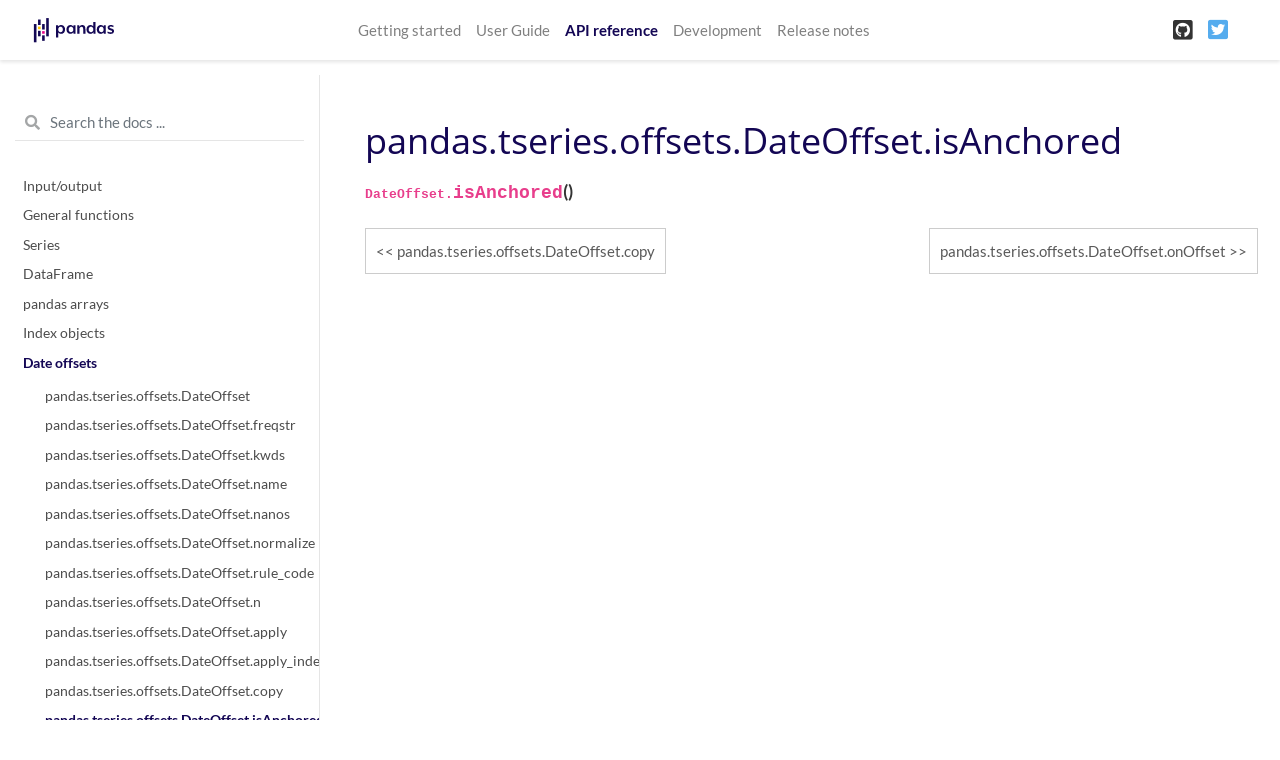

--- FILE ---
content_type: text/html
request_url: https://pandas.pydata.org/pandas-docs/version/1.2.0/reference/api/pandas.tseries.offsets.DateOffset.isAnchored.html
body_size: 7191
content:

<!DOCTYPE html>

<html>
  <head>
    <meta charset="utf-8" />
    <meta name="viewport" content="width=device-width, initial-scale=1.0" />
    <title>pandas.tseries.offsets.DateOffset.isAnchored &#8212; pandas 1.2.0 documentation</title>
    
  <link href="../../_static/css/theme.css" rel="stylesheet" />
  <link href="../../_static/css/index.4eb26a98c046fa117c2b75e31c15adbb.css" rel="stylesheet" />

    
  <link rel="stylesheet"
    href="../../_static/vendor/fontawesome/5.13.0/css/all.min.css">
  <link rel="preload" as="font" type="font/woff2" crossorigin
    href="../../_static/vendor/fontawesome/5.13.0/webfonts/fa-solid-900.woff2">
  <link rel="preload" as="font" type="font/woff2" crossorigin
    href="../../_static/vendor/fontawesome/5.13.0/webfonts/fa-brands-400.woff2">

    
      
  <link rel="stylesheet"
    href="../../_static/vendor/open-sans_all/1.44.1/index.css">
  <link rel="stylesheet"
    href="../../_static/vendor/lato_latin-ext/1.44.1/index.css">

    
    <link rel="stylesheet" href="../../_static/pygments.css" type="text/css" />
    <link rel="stylesheet" href="../../_static/basic.css" type="text/css" />
    <link rel="stylesheet" type="text/css" href="../../_static/css/getting_started.css" />
    <link rel="stylesheet" type="text/css" href="../../_static/css/pandas.css" />
    
  <link rel="preload" as="script" href="../../_static/js/index.3edd59071b60732de7f5.js">

    <script id="documentation_options" data-url_root="../../" src="../../_static/documentation_options.js"></script>
    <script src="../../_static/jquery.js"></script>
    <script src="../../_static/underscore.js"></script>
    <script src="../../_static/doctools.js"></script>
    <script src="../../_static/language_data.js"></script>
    <script async="async" src="https://cdnjs.cloudflare.com/ajax/libs/mathjax/2.7.7/latest.js?config=TeX-AMS-MML_HTMLorMML"></script>
    <script type="text/x-mathjax-config">MathJax.Hub.Config({"tex2jax": {"inlineMath": [["$", "$"], ["\\(", "\\)"]], "processEscapes": true, "ignoreClass": "document", "processClass": "math|output_area"}})</script>
    <script src="https://unpkg.com/@jupyter-widgets/html-manager@^0.18.0/dist/embed-amd.js"></script>
    <link rel="shortcut icon" href="../../_static/favicon.ico"/>
    <link rel="index" title="Index" href="../../genindex.html" />
    <link rel="search" title="Search" href="../../search.html" />
    <link rel="next" title="pandas.tseries.offsets.DateOffset.onOffset" href="pandas.tseries.offsets.DateOffset.onOffset.html" />
    <link rel="prev" title="pandas.tseries.offsets.DateOffset.copy" href="pandas.tseries.offsets.DateOffset.copy.html" />
    <meta name="viewport" content="width=device-width, initial-scale=1" />
    <meta name="docsearch:language" content="en" />
  </head>
  <body data-spy="scroll" data-target="#bd-toc-nav" data-offset="80">
    
    <nav class="navbar navbar-light navbar-expand-lg bg-light fixed-top bd-navbar" id="navbar-main">
<div class="container-xl">

    <a class="navbar-brand" href="../../index.html">
    
      <img src="../../_static/pandas.svg" class="logo" alt="logo" />
    
    </a>
    <button class="navbar-toggler" type="button" data-toggle="collapse" data-target="#navbar-menu" aria-controls="navbar-menu" aria-expanded="false" aria-label="Toggle navigation">
        <span class="navbar-toggler-icon"></span>
    </button>
    
    <div id="navbar-menu" class="col-lg-9 collapse navbar-collapse">
      <ul id="navbar-main-elements" class="navbar-nav mr-auto">
        
        
        <li class="nav-item ">
            <a class="nav-link" href="../../getting_started/index.html">Getting started</a>
        </li>
        
        <li class="nav-item ">
            <a class="nav-link" href="../../user_guide/index.html">User Guide</a>
        </li>
        
        <li class="nav-item active">
            <a class="nav-link" href="../index.html">API reference</a>
        </li>
        
        <li class="nav-item ">
            <a class="nav-link" href="../../development/index.html">Development</a>
        </li>
        
        <li class="nav-item ">
            <a class="nav-link" href="../../whatsnew/index.html">Release notes</a>
        </li>
        
        
      </ul>


      

      <ul class="navbar-nav">
        
          <li class="nav-item">
            <a class="nav-link" href="https://github.com/pandas-dev/pandas" target="_blank" rel="noopener">
              <span><i class="fab fa-github-square"></i></span>
            </a>
          </li>
        
        
          <li class="nav-item">
            <a class="nav-link" href="https://twitter.com/pandas_dev" target="_blank" rel="noopener">
              <span><i class="fab fa-twitter-square"></i></span>
            </a>
          </li>
        
      </ul>
    </div>
</div>
    </nav>
    

    <div class="container-xl">
      <div class="row">
          
            
            <!-- Only show if we have sidebars configured, else just a small margin  -->
            <div class="col-12 col-md-3 bd-sidebar"><form class="bd-search d-flex align-items-center" action="../../search.html" method="get">
  <i class="icon fas fa-search"></i>
  <input type="search" class="form-control" name="q" id="search-input" placeholder="Search the docs ..." aria-label="Search the docs ..." autocomplete="off" >
</form>
<nav class="bd-links" id="bd-docs-nav" aria-label="Main navigation">

    <div class="bd-toc-item active">
    
  
    <ul class="nav bd-sidenav">
        
        
        
        
        
        
          
            
                <li class="">
                    <a href="../io.html">Input/output</a>
                </li>
            
          
            
                <li class="">
                    <a href="../general_functions.html">General functions</a>
                </li>
            
          
            
                <li class="">
                    <a href="../series.html">Series</a>
                </li>
            
          
            
                <li class="">
                    <a href="../frame.html">DataFrame</a>
                </li>
            
          
            
                <li class="">
                    <a href="../arrays.html">pandas arrays</a>
                </li>
            
          
            
                <li class="">
                    <a href="../indexing.html">Index objects</a>
                </li>
            
          
            
  
                <li class="active">
                    <a href="../offset_frequency.html">Date offsets</a>
                    <ul>
                    
                        <li class="">
                            <a href="pandas.tseries.offsets.DateOffset.html">pandas.tseries.offsets.DateOffset</a>
                        </li>
                    
                        <li class="">
                            <a href="pandas.tseries.offsets.DateOffset.freqstr.html">pandas.tseries.offsets.DateOffset.freqstr</a>
                        </li>
                    
                        <li class="">
                            <a href="pandas.tseries.offsets.DateOffset.kwds.html">pandas.tseries.offsets.DateOffset.kwds</a>
                        </li>
                    
                        <li class="">
                            <a href="pandas.tseries.offsets.DateOffset.name.html">pandas.tseries.offsets.DateOffset.name</a>
                        </li>
                    
                        <li class="">
                            <a href="pandas.tseries.offsets.DateOffset.nanos.html">pandas.tseries.offsets.DateOffset.nanos</a>
                        </li>
                    
                        <li class="">
                            <a href="pandas.tseries.offsets.DateOffset.normalize.html">pandas.tseries.offsets.DateOffset.normalize</a>
                        </li>
                    
                        <li class="">
                            <a href="pandas.tseries.offsets.DateOffset.rule_code.html">pandas.tseries.offsets.DateOffset.rule_code</a>
                        </li>
                    
                        <li class="">
                            <a href="pandas.tseries.offsets.DateOffset.n.html">pandas.tseries.offsets.DateOffset.n</a>
                        </li>
                    
                        <li class="">
                            <a href="pandas.tseries.offsets.DateOffset.apply.html">pandas.tseries.offsets.DateOffset.apply</a>
                        </li>
                    
                        <li class="">
                            <a href="pandas.tseries.offsets.DateOffset.apply_index.html">pandas.tseries.offsets.DateOffset.apply_index</a>
                        </li>
                    
                        <li class="">
                            <a href="pandas.tseries.offsets.DateOffset.copy.html">pandas.tseries.offsets.DateOffset.copy</a>
                        </li>
                    
                        <li class="active">
                            <a href="">pandas.tseries.offsets.DateOffset.isAnchored</a>
                        </li>
                    
                        <li class="">
                            <a href="pandas.tseries.offsets.DateOffset.onOffset.html">pandas.tseries.offsets.DateOffset.onOffset</a>
                        </li>
                    
                        <li class="">
                            <a href="pandas.tseries.offsets.DateOffset.is_anchored.html">pandas.tseries.offsets.DateOffset.is_anchored</a>
                        </li>
                    
                        <li class="">
                            <a href="pandas.tseries.offsets.DateOffset.is_on_offset.html">pandas.tseries.offsets.DateOffset.is_on_offset</a>
                        </li>
                    
                        <li class="">
                            <a href="pandas.tseries.offsets.DateOffset.__call__.html">pandas.tseries.offsets.DateOffset.__call__</a>
                        </li>
                    
                        <li class="">
                            <a href="pandas.tseries.offsets.BusinessDay.html">pandas.tseries.offsets.BusinessDay</a>
                        </li>
                    
                        <li class="">
                            <a href="pandas.tseries.offsets.BDay.html">pandas.tseries.offsets.BDay</a>
                        </li>
                    
                        <li class="">
                            <a href="pandas.tseries.offsets.BusinessDay.freqstr.html">pandas.tseries.offsets.BusinessDay.freqstr</a>
                        </li>
                    
                        <li class="">
                            <a href="pandas.tseries.offsets.BusinessDay.kwds.html">pandas.tseries.offsets.BusinessDay.kwds</a>
                        </li>
                    
                        <li class="">
                            <a href="pandas.tseries.offsets.BusinessDay.name.html">pandas.tseries.offsets.BusinessDay.name</a>
                        </li>
                    
                        <li class="">
                            <a href="pandas.tseries.offsets.BusinessDay.nanos.html">pandas.tseries.offsets.BusinessDay.nanos</a>
                        </li>
                    
                        <li class="">
                            <a href="pandas.tseries.offsets.BusinessDay.normalize.html">pandas.tseries.offsets.BusinessDay.normalize</a>
                        </li>
                    
                        <li class="">
                            <a href="pandas.tseries.offsets.BusinessDay.rule_code.html">pandas.tseries.offsets.BusinessDay.rule_code</a>
                        </li>
                    
                        <li class="">
                            <a href="pandas.tseries.offsets.BusinessDay.n.html">pandas.tseries.offsets.BusinessDay.n</a>
                        </li>
                    
                        <li class="">
                            <a href="pandas.tseries.offsets.BusinessDay.weekmask.html">pandas.tseries.offsets.BusinessDay.weekmask</a>
                        </li>
                    
                        <li class="">
                            <a href="pandas.tseries.offsets.BusinessDay.holidays.html">pandas.tseries.offsets.BusinessDay.holidays</a>
                        </li>
                    
                        <li class="">
                            <a href="pandas.tseries.offsets.BusinessDay.calendar.html">pandas.tseries.offsets.BusinessDay.calendar</a>
                        </li>
                    
                        <li class="">
                            <a href="pandas.tseries.offsets.BusinessDay.apply.html">pandas.tseries.offsets.BusinessDay.apply</a>
                        </li>
                    
                        <li class="">
                            <a href="pandas.tseries.offsets.BusinessDay.apply_index.html">pandas.tseries.offsets.BusinessDay.apply_index</a>
                        </li>
                    
                        <li class="">
                            <a href="pandas.tseries.offsets.BusinessDay.copy.html">pandas.tseries.offsets.BusinessDay.copy</a>
                        </li>
                    
                        <li class="">
                            <a href="pandas.tseries.offsets.BusinessDay.isAnchored.html">pandas.tseries.offsets.BusinessDay.isAnchored</a>
                        </li>
                    
                        <li class="">
                            <a href="pandas.tseries.offsets.BusinessDay.onOffset.html">pandas.tseries.offsets.BusinessDay.onOffset</a>
                        </li>
                    
                        <li class="">
                            <a href="pandas.tseries.offsets.BusinessDay.is_anchored.html">pandas.tseries.offsets.BusinessDay.is_anchored</a>
                        </li>
                    
                        <li class="">
                            <a href="pandas.tseries.offsets.BusinessDay.is_on_offset.html">pandas.tseries.offsets.BusinessDay.is_on_offset</a>
                        </li>
                    
                        <li class="">
                            <a href="pandas.tseries.offsets.BusinessDay.__call__.html">pandas.tseries.offsets.BusinessDay.__call__</a>
                        </li>
                    
                        <li class="">
                            <a href="pandas.tseries.offsets.BusinessHour.html">pandas.tseries.offsets.BusinessHour</a>
                        </li>
                    
                        <li class="">
                            <a href="pandas.tseries.offsets.BusinessHour.freqstr.html">pandas.tseries.offsets.BusinessHour.freqstr</a>
                        </li>
                    
                        <li class="">
                            <a href="pandas.tseries.offsets.BusinessHour.kwds.html">pandas.tseries.offsets.BusinessHour.kwds</a>
                        </li>
                    
                        <li class="">
                            <a href="pandas.tseries.offsets.BusinessHour.name.html">pandas.tseries.offsets.BusinessHour.name</a>
                        </li>
                    
                        <li class="">
                            <a href="pandas.tseries.offsets.BusinessHour.nanos.html">pandas.tseries.offsets.BusinessHour.nanos</a>
                        </li>
                    
                        <li class="">
                            <a href="pandas.tseries.offsets.BusinessHour.normalize.html">pandas.tseries.offsets.BusinessHour.normalize</a>
                        </li>
                    
                        <li class="">
                            <a href="pandas.tseries.offsets.BusinessHour.rule_code.html">pandas.tseries.offsets.BusinessHour.rule_code</a>
                        </li>
                    
                        <li class="">
                            <a href="pandas.tseries.offsets.BusinessHour.n.html">pandas.tseries.offsets.BusinessHour.n</a>
                        </li>
                    
                        <li class="">
                            <a href="pandas.tseries.offsets.BusinessHour.start.html">pandas.tseries.offsets.BusinessHour.start</a>
                        </li>
                    
                        <li class="">
                            <a href="pandas.tseries.offsets.BusinessHour.end.html">pandas.tseries.offsets.BusinessHour.end</a>
                        </li>
                    
                        <li class="">
                            <a href="pandas.tseries.offsets.BusinessHour.weekmask.html">pandas.tseries.offsets.BusinessHour.weekmask</a>
                        </li>
                    
                        <li class="">
                            <a href="pandas.tseries.offsets.BusinessHour.holidays.html">pandas.tseries.offsets.BusinessHour.holidays</a>
                        </li>
                    
                        <li class="">
                            <a href="pandas.tseries.offsets.BusinessHour.calendar.html">pandas.tseries.offsets.BusinessHour.calendar</a>
                        </li>
                    
                        <li class="">
                            <a href="pandas.tseries.offsets.BusinessHour.apply.html">pandas.tseries.offsets.BusinessHour.apply</a>
                        </li>
                    
                        <li class="">
                            <a href="pandas.tseries.offsets.BusinessHour.apply_index.html">pandas.tseries.offsets.BusinessHour.apply_index</a>
                        </li>
                    
                        <li class="">
                            <a href="pandas.tseries.offsets.BusinessHour.copy.html">pandas.tseries.offsets.BusinessHour.copy</a>
                        </li>
                    
                        <li class="">
                            <a href="pandas.tseries.offsets.BusinessHour.isAnchored.html">pandas.tseries.offsets.BusinessHour.isAnchored</a>
                        </li>
                    
                        <li class="">
                            <a href="pandas.tseries.offsets.BusinessHour.onOffset.html">pandas.tseries.offsets.BusinessHour.onOffset</a>
                        </li>
                    
                        <li class="">
                            <a href="pandas.tseries.offsets.BusinessHour.is_anchored.html">pandas.tseries.offsets.BusinessHour.is_anchored</a>
                        </li>
                    
                        <li class="">
                            <a href="pandas.tseries.offsets.BusinessHour.is_on_offset.html">pandas.tseries.offsets.BusinessHour.is_on_offset</a>
                        </li>
                    
                        <li class="">
                            <a href="pandas.tseries.offsets.BusinessHour.__call__.html">pandas.tseries.offsets.BusinessHour.__call__</a>
                        </li>
                    
                        <li class="">
                            <a href="pandas.tseries.offsets.CustomBusinessDay.html">pandas.tseries.offsets.CustomBusinessDay</a>
                        </li>
                    
                        <li class="">
                            <a href="pandas.tseries.offsets.CDay.html">pandas.tseries.offsets.CDay</a>
                        </li>
                    
                        <li class="">
                            <a href="pandas.tseries.offsets.CustomBusinessDay.freqstr.html">pandas.tseries.offsets.CustomBusinessDay.freqstr</a>
                        </li>
                    
                        <li class="">
                            <a href="pandas.tseries.offsets.CustomBusinessDay.kwds.html">pandas.tseries.offsets.CustomBusinessDay.kwds</a>
                        </li>
                    
                        <li class="">
                            <a href="pandas.tseries.offsets.CustomBusinessDay.name.html">pandas.tseries.offsets.CustomBusinessDay.name</a>
                        </li>
                    
                        <li class="">
                            <a href="pandas.tseries.offsets.CustomBusinessDay.nanos.html">pandas.tseries.offsets.CustomBusinessDay.nanos</a>
                        </li>
                    
                        <li class="">
                            <a href="pandas.tseries.offsets.CustomBusinessDay.normalize.html">pandas.tseries.offsets.CustomBusinessDay.normalize</a>
                        </li>
                    
                        <li class="">
                            <a href="pandas.tseries.offsets.CustomBusinessDay.rule_code.html">pandas.tseries.offsets.CustomBusinessDay.rule_code</a>
                        </li>
                    
                        <li class="">
                            <a href="pandas.tseries.offsets.CustomBusinessDay.n.html">pandas.tseries.offsets.CustomBusinessDay.n</a>
                        </li>
                    
                        <li class="">
                            <a href="pandas.tseries.offsets.CustomBusinessDay.weekmask.html">pandas.tseries.offsets.CustomBusinessDay.weekmask</a>
                        </li>
                    
                        <li class="">
                            <a href="pandas.tseries.offsets.CustomBusinessDay.calendar.html">pandas.tseries.offsets.CustomBusinessDay.calendar</a>
                        </li>
                    
                        <li class="">
                            <a href="pandas.tseries.offsets.CustomBusinessDay.holidays.html">pandas.tseries.offsets.CustomBusinessDay.holidays</a>
                        </li>
                    
                        <li class="">
                            <a href="pandas.tseries.offsets.CustomBusinessDay.apply_index.html">pandas.tseries.offsets.CustomBusinessDay.apply_index</a>
                        </li>
                    
                        <li class="">
                            <a href="pandas.tseries.offsets.CustomBusinessDay.apply.html">pandas.tseries.offsets.CustomBusinessDay.apply</a>
                        </li>
                    
                        <li class="">
                            <a href="pandas.tseries.offsets.CustomBusinessDay.copy.html">pandas.tseries.offsets.CustomBusinessDay.copy</a>
                        </li>
                    
                        <li class="">
                            <a href="pandas.tseries.offsets.CustomBusinessDay.isAnchored.html">pandas.tseries.offsets.CustomBusinessDay.isAnchored</a>
                        </li>
                    
                        <li class="">
                            <a href="pandas.tseries.offsets.CustomBusinessDay.onOffset.html">pandas.tseries.offsets.CustomBusinessDay.onOffset</a>
                        </li>
                    
                        <li class="">
                            <a href="pandas.tseries.offsets.CustomBusinessDay.is_anchored.html">pandas.tseries.offsets.CustomBusinessDay.is_anchored</a>
                        </li>
                    
                        <li class="">
                            <a href="pandas.tseries.offsets.CustomBusinessDay.is_on_offset.html">pandas.tseries.offsets.CustomBusinessDay.is_on_offset</a>
                        </li>
                    
                        <li class="">
                            <a href="pandas.tseries.offsets.CustomBusinessDay.__call__.html">pandas.tseries.offsets.CustomBusinessDay.__call__</a>
                        </li>
                    
                        <li class="">
                            <a href="pandas.tseries.offsets.CustomBusinessHour.html">pandas.tseries.offsets.CustomBusinessHour</a>
                        </li>
                    
                        <li class="">
                            <a href="pandas.tseries.offsets.CustomBusinessHour.freqstr.html">pandas.tseries.offsets.CustomBusinessHour.freqstr</a>
                        </li>
                    
                        <li class="">
                            <a href="pandas.tseries.offsets.CustomBusinessHour.kwds.html">pandas.tseries.offsets.CustomBusinessHour.kwds</a>
                        </li>
                    
                        <li class="">
                            <a href="pandas.tseries.offsets.CustomBusinessHour.name.html">pandas.tseries.offsets.CustomBusinessHour.name</a>
                        </li>
                    
                        <li class="">
                            <a href="pandas.tseries.offsets.CustomBusinessHour.nanos.html">pandas.tseries.offsets.CustomBusinessHour.nanos</a>
                        </li>
                    
                        <li class="">
                            <a href="pandas.tseries.offsets.CustomBusinessHour.normalize.html">pandas.tseries.offsets.CustomBusinessHour.normalize</a>
                        </li>
                    
                        <li class="">
                            <a href="pandas.tseries.offsets.CustomBusinessHour.rule_code.html">pandas.tseries.offsets.CustomBusinessHour.rule_code</a>
                        </li>
                    
                        <li class="">
                            <a href="pandas.tseries.offsets.CustomBusinessHour.n.html">pandas.tseries.offsets.CustomBusinessHour.n</a>
                        </li>
                    
                        <li class="">
                            <a href="pandas.tseries.offsets.CustomBusinessHour.weekmask.html">pandas.tseries.offsets.CustomBusinessHour.weekmask</a>
                        </li>
                    
                        <li class="">
                            <a href="pandas.tseries.offsets.CustomBusinessHour.calendar.html">pandas.tseries.offsets.CustomBusinessHour.calendar</a>
                        </li>
                    
                        <li class="">
                            <a href="pandas.tseries.offsets.CustomBusinessHour.holidays.html">pandas.tseries.offsets.CustomBusinessHour.holidays</a>
                        </li>
                    
                        <li class="">
                            <a href="pandas.tseries.offsets.CustomBusinessHour.start.html">pandas.tseries.offsets.CustomBusinessHour.start</a>
                        </li>
                    
                        <li class="">
                            <a href="pandas.tseries.offsets.CustomBusinessHour.end.html">pandas.tseries.offsets.CustomBusinessHour.end</a>
                        </li>
                    
                        <li class="">
                            <a href="pandas.tseries.offsets.CustomBusinessHour.apply.html">pandas.tseries.offsets.CustomBusinessHour.apply</a>
                        </li>
                    
                        <li class="">
                            <a href="pandas.tseries.offsets.CustomBusinessHour.apply_index.html">pandas.tseries.offsets.CustomBusinessHour.apply_index</a>
                        </li>
                    
                        <li class="">
                            <a href="pandas.tseries.offsets.CustomBusinessHour.copy.html">pandas.tseries.offsets.CustomBusinessHour.copy</a>
                        </li>
                    
                        <li class="">
                            <a href="pandas.tseries.offsets.CustomBusinessHour.isAnchored.html">pandas.tseries.offsets.CustomBusinessHour.isAnchored</a>
                        </li>
                    
                        <li class="">
                            <a href="pandas.tseries.offsets.CustomBusinessHour.onOffset.html">pandas.tseries.offsets.CustomBusinessHour.onOffset</a>
                        </li>
                    
                        <li class="">
                            <a href="pandas.tseries.offsets.CustomBusinessHour.is_anchored.html">pandas.tseries.offsets.CustomBusinessHour.is_anchored</a>
                        </li>
                    
                        <li class="">
                            <a href="pandas.tseries.offsets.CustomBusinessHour.is_on_offset.html">pandas.tseries.offsets.CustomBusinessHour.is_on_offset</a>
                        </li>
                    
                        <li class="">
                            <a href="pandas.tseries.offsets.CustomBusinessHour.__call__.html">pandas.tseries.offsets.CustomBusinessHour.__call__</a>
                        </li>
                    
                        <li class="">
                            <a href="pandas.tseries.offsets.MonthEnd.html">pandas.tseries.offsets.MonthEnd</a>
                        </li>
                    
                        <li class="">
                            <a href="pandas.tseries.offsets.MonthEnd.freqstr.html">pandas.tseries.offsets.MonthEnd.freqstr</a>
                        </li>
                    
                        <li class="">
                            <a href="pandas.tseries.offsets.MonthEnd.kwds.html">pandas.tseries.offsets.MonthEnd.kwds</a>
                        </li>
                    
                        <li class="">
                            <a href="pandas.tseries.offsets.MonthEnd.name.html">pandas.tseries.offsets.MonthEnd.name</a>
                        </li>
                    
                        <li class="">
                            <a href="pandas.tseries.offsets.MonthEnd.nanos.html">pandas.tseries.offsets.MonthEnd.nanos</a>
                        </li>
                    
                        <li class="">
                            <a href="pandas.tseries.offsets.MonthEnd.normalize.html">pandas.tseries.offsets.MonthEnd.normalize</a>
                        </li>
                    
                        <li class="">
                            <a href="pandas.tseries.offsets.MonthEnd.rule_code.html">pandas.tseries.offsets.MonthEnd.rule_code</a>
                        </li>
                    
                        <li class="">
                            <a href="pandas.tseries.offsets.MonthEnd.n.html">pandas.tseries.offsets.MonthEnd.n</a>
                        </li>
                    
                        <li class="">
                            <a href="pandas.tseries.offsets.MonthEnd.apply.html">pandas.tseries.offsets.MonthEnd.apply</a>
                        </li>
                    
                        <li class="">
                            <a href="pandas.tseries.offsets.MonthEnd.apply_index.html">pandas.tseries.offsets.MonthEnd.apply_index</a>
                        </li>
                    
                        <li class="">
                            <a href="pandas.tseries.offsets.MonthEnd.copy.html">pandas.tseries.offsets.MonthEnd.copy</a>
                        </li>
                    
                        <li class="">
                            <a href="pandas.tseries.offsets.MonthEnd.isAnchored.html">pandas.tseries.offsets.MonthEnd.isAnchored</a>
                        </li>
                    
                        <li class="">
                            <a href="pandas.tseries.offsets.MonthEnd.onOffset.html">pandas.tseries.offsets.MonthEnd.onOffset</a>
                        </li>
                    
                        <li class="">
                            <a href="pandas.tseries.offsets.MonthEnd.is_anchored.html">pandas.tseries.offsets.MonthEnd.is_anchored</a>
                        </li>
                    
                        <li class="">
                            <a href="pandas.tseries.offsets.MonthEnd.is_on_offset.html">pandas.tseries.offsets.MonthEnd.is_on_offset</a>
                        </li>
                    
                        <li class="">
                            <a href="pandas.tseries.offsets.MonthEnd.__call__.html">pandas.tseries.offsets.MonthEnd.__call__</a>
                        </li>
                    
                        <li class="">
                            <a href="pandas.tseries.offsets.MonthBegin.html">pandas.tseries.offsets.MonthBegin</a>
                        </li>
                    
                        <li class="">
                            <a href="pandas.tseries.offsets.MonthBegin.freqstr.html">pandas.tseries.offsets.MonthBegin.freqstr</a>
                        </li>
                    
                        <li class="">
                            <a href="pandas.tseries.offsets.MonthBegin.kwds.html">pandas.tseries.offsets.MonthBegin.kwds</a>
                        </li>
                    
                        <li class="">
                            <a href="pandas.tseries.offsets.MonthBegin.name.html">pandas.tseries.offsets.MonthBegin.name</a>
                        </li>
                    
                        <li class="">
                            <a href="pandas.tseries.offsets.MonthBegin.nanos.html">pandas.tseries.offsets.MonthBegin.nanos</a>
                        </li>
                    
                        <li class="">
                            <a href="pandas.tseries.offsets.MonthBegin.normalize.html">pandas.tseries.offsets.MonthBegin.normalize</a>
                        </li>
                    
                        <li class="">
                            <a href="pandas.tseries.offsets.MonthBegin.rule_code.html">pandas.tseries.offsets.MonthBegin.rule_code</a>
                        </li>
                    
                        <li class="">
                            <a href="pandas.tseries.offsets.MonthBegin.n.html">pandas.tseries.offsets.MonthBegin.n</a>
                        </li>
                    
                        <li class="">
                            <a href="pandas.tseries.offsets.MonthBegin.apply.html">pandas.tseries.offsets.MonthBegin.apply</a>
                        </li>
                    
                        <li class="">
                            <a href="pandas.tseries.offsets.MonthBegin.apply_index.html">pandas.tseries.offsets.MonthBegin.apply_index</a>
                        </li>
                    
                        <li class="">
                            <a href="pandas.tseries.offsets.MonthBegin.copy.html">pandas.tseries.offsets.MonthBegin.copy</a>
                        </li>
                    
                        <li class="">
                            <a href="pandas.tseries.offsets.MonthBegin.isAnchored.html">pandas.tseries.offsets.MonthBegin.isAnchored</a>
                        </li>
                    
                        <li class="">
                            <a href="pandas.tseries.offsets.MonthBegin.onOffset.html">pandas.tseries.offsets.MonthBegin.onOffset</a>
                        </li>
                    
                        <li class="">
                            <a href="pandas.tseries.offsets.MonthBegin.is_anchored.html">pandas.tseries.offsets.MonthBegin.is_anchored</a>
                        </li>
                    
                        <li class="">
                            <a href="pandas.tseries.offsets.MonthBegin.is_on_offset.html">pandas.tseries.offsets.MonthBegin.is_on_offset</a>
                        </li>
                    
                        <li class="">
                            <a href="pandas.tseries.offsets.MonthBegin.__call__.html">pandas.tseries.offsets.MonthBegin.__call__</a>
                        </li>
                    
                        <li class="">
                            <a href="pandas.tseries.offsets.BusinessMonthEnd.html">pandas.tseries.offsets.BusinessMonthEnd</a>
                        </li>
                    
                        <li class="">
                            <a href="pandas.tseries.offsets.BMonthEnd.html">pandas.tseries.offsets.BMonthEnd</a>
                        </li>
                    
                        <li class="">
                            <a href="pandas.tseries.offsets.BusinessMonthEnd.freqstr.html">pandas.tseries.offsets.BusinessMonthEnd.freqstr</a>
                        </li>
                    
                        <li class="">
                            <a href="pandas.tseries.offsets.BusinessMonthEnd.kwds.html">pandas.tseries.offsets.BusinessMonthEnd.kwds</a>
                        </li>
                    
                        <li class="">
                            <a href="pandas.tseries.offsets.BusinessMonthEnd.name.html">pandas.tseries.offsets.BusinessMonthEnd.name</a>
                        </li>
                    
                        <li class="">
                            <a href="pandas.tseries.offsets.BusinessMonthEnd.nanos.html">pandas.tseries.offsets.BusinessMonthEnd.nanos</a>
                        </li>
                    
                        <li class="">
                            <a href="pandas.tseries.offsets.BusinessMonthEnd.normalize.html">pandas.tseries.offsets.BusinessMonthEnd.normalize</a>
                        </li>
                    
                        <li class="">
                            <a href="pandas.tseries.offsets.BusinessMonthEnd.rule_code.html">pandas.tseries.offsets.BusinessMonthEnd.rule_code</a>
                        </li>
                    
                        <li class="">
                            <a href="pandas.tseries.offsets.BusinessMonthEnd.n.html">pandas.tseries.offsets.BusinessMonthEnd.n</a>
                        </li>
                    
                        <li class="">
                            <a href="pandas.tseries.offsets.BusinessMonthEnd.apply.html">pandas.tseries.offsets.BusinessMonthEnd.apply</a>
                        </li>
                    
                        <li class="">
                            <a href="pandas.tseries.offsets.BusinessMonthEnd.apply_index.html">pandas.tseries.offsets.BusinessMonthEnd.apply_index</a>
                        </li>
                    
                        <li class="">
                            <a href="pandas.tseries.offsets.BusinessMonthEnd.copy.html">pandas.tseries.offsets.BusinessMonthEnd.copy</a>
                        </li>
                    
                        <li class="">
                            <a href="pandas.tseries.offsets.BusinessMonthEnd.isAnchored.html">pandas.tseries.offsets.BusinessMonthEnd.isAnchored</a>
                        </li>
                    
                        <li class="">
                            <a href="pandas.tseries.offsets.BusinessMonthEnd.onOffset.html">pandas.tseries.offsets.BusinessMonthEnd.onOffset</a>
                        </li>
                    
                        <li class="">
                            <a href="pandas.tseries.offsets.BusinessMonthEnd.is_anchored.html">pandas.tseries.offsets.BusinessMonthEnd.is_anchored</a>
                        </li>
                    
                        <li class="">
                            <a href="pandas.tseries.offsets.BusinessMonthEnd.is_on_offset.html">pandas.tseries.offsets.BusinessMonthEnd.is_on_offset</a>
                        </li>
                    
                        <li class="">
                            <a href="pandas.tseries.offsets.BusinessMonthEnd.__call__.html">pandas.tseries.offsets.BusinessMonthEnd.__call__</a>
                        </li>
                    
                        <li class="">
                            <a href="pandas.tseries.offsets.BusinessMonthBegin.html">pandas.tseries.offsets.BusinessMonthBegin</a>
                        </li>
                    
                        <li class="">
                            <a href="pandas.tseries.offsets.BMonthBegin.html">pandas.tseries.offsets.BMonthBegin</a>
                        </li>
                    
                        <li class="">
                            <a href="pandas.tseries.offsets.BusinessMonthBegin.freqstr.html">pandas.tseries.offsets.BusinessMonthBegin.freqstr</a>
                        </li>
                    
                        <li class="">
                            <a href="pandas.tseries.offsets.BusinessMonthBegin.kwds.html">pandas.tseries.offsets.BusinessMonthBegin.kwds</a>
                        </li>
                    
                        <li class="">
                            <a href="pandas.tseries.offsets.BusinessMonthBegin.name.html">pandas.tseries.offsets.BusinessMonthBegin.name</a>
                        </li>
                    
                        <li class="">
                            <a href="pandas.tseries.offsets.BusinessMonthBegin.nanos.html">pandas.tseries.offsets.BusinessMonthBegin.nanos</a>
                        </li>
                    
                        <li class="">
                            <a href="pandas.tseries.offsets.BusinessMonthBegin.normalize.html">pandas.tseries.offsets.BusinessMonthBegin.normalize</a>
                        </li>
                    
                        <li class="">
                            <a href="pandas.tseries.offsets.BusinessMonthBegin.rule_code.html">pandas.tseries.offsets.BusinessMonthBegin.rule_code</a>
                        </li>
                    
                        <li class="">
                            <a href="pandas.tseries.offsets.BusinessMonthBegin.n.html">pandas.tseries.offsets.BusinessMonthBegin.n</a>
                        </li>
                    
                        <li class="">
                            <a href="pandas.tseries.offsets.BusinessMonthBegin.apply.html">pandas.tseries.offsets.BusinessMonthBegin.apply</a>
                        </li>
                    
                        <li class="">
                            <a href="pandas.tseries.offsets.BusinessMonthBegin.apply_index.html">pandas.tseries.offsets.BusinessMonthBegin.apply_index</a>
                        </li>
                    
                        <li class="">
                            <a href="pandas.tseries.offsets.BusinessMonthBegin.copy.html">pandas.tseries.offsets.BusinessMonthBegin.copy</a>
                        </li>
                    
                        <li class="">
                            <a href="pandas.tseries.offsets.BusinessMonthBegin.isAnchored.html">pandas.tseries.offsets.BusinessMonthBegin.isAnchored</a>
                        </li>
                    
                        <li class="">
                            <a href="pandas.tseries.offsets.BusinessMonthBegin.onOffset.html">pandas.tseries.offsets.BusinessMonthBegin.onOffset</a>
                        </li>
                    
                        <li class="">
                            <a href="pandas.tseries.offsets.BusinessMonthBegin.is_anchored.html">pandas.tseries.offsets.BusinessMonthBegin.is_anchored</a>
                        </li>
                    
                        <li class="">
                            <a href="pandas.tseries.offsets.BusinessMonthBegin.is_on_offset.html">pandas.tseries.offsets.BusinessMonthBegin.is_on_offset</a>
                        </li>
                    
                        <li class="">
                            <a href="pandas.tseries.offsets.BusinessMonthBegin.__call__.html">pandas.tseries.offsets.BusinessMonthBegin.__call__</a>
                        </li>
                    
                        <li class="">
                            <a href="pandas.tseries.offsets.CustomBusinessMonthEnd.html">pandas.tseries.offsets.CustomBusinessMonthEnd</a>
                        </li>
                    
                        <li class="">
                            <a href="pandas.tseries.offsets.CBMonthEnd.html">pandas.tseries.offsets.CBMonthEnd</a>
                        </li>
                    
                        <li class="">
                            <a href="pandas.tseries.offsets.CustomBusinessMonthEnd.freqstr.html">pandas.tseries.offsets.CustomBusinessMonthEnd.freqstr</a>
                        </li>
                    
                        <li class="">
                            <a href="pandas.tseries.offsets.CustomBusinessMonthEnd.kwds.html">pandas.tseries.offsets.CustomBusinessMonthEnd.kwds</a>
                        </li>
                    
                        <li class="">
                            <a href="pandas.tseries.offsets.CustomBusinessMonthEnd.m_offset.html">pandas.tseries.offsets.CustomBusinessMonthEnd.m_offset</a>
                        </li>
                    
                        <li class="">
                            <a href="pandas.tseries.offsets.CustomBusinessMonthEnd.name.html">pandas.tseries.offsets.CustomBusinessMonthEnd.name</a>
                        </li>
                    
                        <li class="">
                            <a href="pandas.tseries.offsets.CustomBusinessMonthEnd.nanos.html">pandas.tseries.offsets.CustomBusinessMonthEnd.nanos</a>
                        </li>
                    
                        <li class="">
                            <a href="pandas.tseries.offsets.CustomBusinessMonthEnd.normalize.html">pandas.tseries.offsets.CustomBusinessMonthEnd.normalize</a>
                        </li>
                    
                        <li class="">
                            <a href="pandas.tseries.offsets.CustomBusinessMonthEnd.rule_code.html">pandas.tseries.offsets.CustomBusinessMonthEnd.rule_code</a>
                        </li>
                    
                        <li class="">
                            <a href="pandas.tseries.offsets.CustomBusinessMonthEnd.n.html">pandas.tseries.offsets.CustomBusinessMonthEnd.n</a>
                        </li>
                    
                        <li class="">
                            <a href="pandas.tseries.offsets.CustomBusinessMonthEnd.weekmask.html">pandas.tseries.offsets.CustomBusinessMonthEnd.weekmask</a>
                        </li>
                    
                        <li class="">
                            <a href="pandas.tseries.offsets.CustomBusinessMonthEnd.calendar.html">pandas.tseries.offsets.CustomBusinessMonthEnd.calendar</a>
                        </li>
                    
                        <li class="">
                            <a href="pandas.tseries.offsets.CustomBusinessMonthEnd.holidays.html">pandas.tseries.offsets.CustomBusinessMonthEnd.holidays</a>
                        </li>
                    
                        <li class="">
                            <a href="pandas.tseries.offsets.CustomBusinessMonthEnd.apply.html">pandas.tseries.offsets.CustomBusinessMonthEnd.apply</a>
                        </li>
                    
                        <li class="">
                            <a href="pandas.tseries.offsets.CustomBusinessMonthEnd.apply_index.html">pandas.tseries.offsets.CustomBusinessMonthEnd.apply_index</a>
                        </li>
                    
                        <li class="">
                            <a href="pandas.tseries.offsets.CustomBusinessMonthEnd.copy.html">pandas.tseries.offsets.CustomBusinessMonthEnd.copy</a>
                        </li>
                    
                        <li class="">
                            <a href="pandas.tseries.offsets.CustomBusinessMonthEnd.isAnchored.html">pandas.tseries.offsets.CustomBusinessMonthEnd.isAnchored</a>
                        </li>
                    
                        <li class="">
                            <a href="pandas.tseries.offsets.CustomBusinessMonthEnd.onOffset.html">pandas.tseries.offsets.CustomBusinessMonthEnd.onOffset</a>
                        </li>
                    
                        <li class="">
                            <a href="pandas.tseries.offsets.CustomBusinessMonthEnd.is_anchored.html">pandas.tseries.offsets.CustomBusinessMonthEnd.is_anchored</a>
                        </li>
                    
                        <li class="">
                            <a href="pandas.tseries.offsets.CustomBusinessMonthEnd.is_on_offset.html">pandas.tseries.offsets.CustomBusinessMonthEnd.is_on_offset</a>
                        </li>
                    
                        <li class="">
                            <a href="pandas.tseries.offsets.CustomBusinessMonthEnd.__call__.html">pandas.tseries.offsets.CustomBusinessMonthEnd.__call__</a>
                        </li>
                    
                        <li class="">
                            <a href="pandas.tseries.offsets.CustomBusinessMonthBegin.html">pandas.tseries.offsets.CustomBusinessMonthBegin</a>
                        </li>
                    
                        <li class="">
                            <a href="pandas.tseries.offsets.CBMonthBegin.html">pandas.tseries.offsets.CBMonthBegin</a>
                        </li>
                    
                        <li class="">
                            <a href="pandas.tseries.offsets.CustomBusinessMonthBegin.freqstr.html">pandas.tseries.offsets.CustomBusinessMonthBegin.freqstr</a>
                        </li>
                    
                        <li class="">
                            <a href="pandas.tseries.offsets.CustomBusinessMonthBegin.kwds.html">pandas.tseries.offsets.CustomBusinessMonthBegin.kwds</a>
                        </li>
                    
                        <li class="">
                            <a href="pandas.tseries.offsets.CustomBusinessMonthBegin.m_offset.html">pandas.tseries.offsets.CustomBusinessMonthBegin.m_offset</a>
                        </li>
                    
                        <li class="">
                            <a href="pandas.tseries.offsets.CustomBusinessMonthBegin.name.html">pandas.tseries.offsets.CustomBusinessMonthBegin.name</a>
                        </li>
                    
                        <li class="">
                            <a href="pandas.tseries.offsets.CustomBusinessMonthBegin.nanos.html">pandas.tseries.offsets.CustomBusinessMonthBegin.nanos</a>
                        </li>
                    
                        <li class="">
                            <a href="pandas.tseries.offsets.CustomBusinessMonthBegin.normalize.html">pandas.tseries.offsets.CustomBusinessMonthBegin.normalize</a>
                        </li>
                    
                        <li class="">
                            <a href="pandas.tseries.offsets.CustomBusinessMonthBegin.rule_code.html">pandas.tseries.offsets.CustomBusinessMonthBegin.rule_code</a>
                        </li>
                    
                        <li class="">
                            <a href="pandas.tseries.offsets.CustomBusinessMonthBegin.n.html">pandas.tseries.offsets.CustomBusinessMonthBegin.n</a>
                        </li>
                    
                        <li class="">
                            <a href="pandas.tseries.offsets.CustomBusinessMonthBegin.weekmask.html">pandas.tseries.offsets.CustomBusinessMonthBegin.weekmask</a>
                        </li>
                    
                        <li class="">
                            <a href="pandas.tseries.offsets.CustomBusinessMonthBegin.calendar.html">pandas.tseries.offsets.CustomBusinessMonthBegin.calendar</a>
                        </li>
                    
                        <li class="">
                            <a href="pandas.tseries.offsets.CustomBusinessMonthBegin.holidays.html">pandas.tseries.offsets.CustomBusinessMonthBegin.holidays</a>
                        </li>
                    
                        <li class="">
                            <a href="pandas.tseries.offsets.CustomBusinessMonthBegin.apply.html">pandas.tseries.offsets.CustomBusinessMonthBegin.apply</a>
                        </li>
                    
                        <li class="">
                            <a href="pandas.tseries.offsets.CustomBusinessMonthBegin.apply_index.html">pandas.tseries.offsets.CustomBusinessMonthBegin.apply_index</a>
                        </li>
                    
                        <li class="">
                            <a href="pandas.tseries.offsets.CustomBusinessMonthBegin.copy.html">pandas.tseries.offsets.CustomBusinessMonthBegin.copy</a>
                        </li>
                    
                        <li class="">
                            <a href="pandas.tseries.offsets.CustomBusinessMonthBegin.isAnchored.html">pandas.tseries.offsets.CustomBusinessMonthBegin.isAnchored</a>
                        </li>
                    
                        <li class="">
                            <a href="pandas.tseries.offsets.CustomBusinessMonthBegin.onOffset.html">pandas.tseries.offsets.CustomBusinessMonthBegin.onOffset</a>
                        </li>
                    
                        <li class="">
                            <a href="pandas.tseries.offsets.CustomBusinessMonthBegin.is_anchored.html">pandas.tseries.offsets.CustomBusinessMonthBegin.is_anchored</a>
                        </li>
                    
                        <li class="">
                            <a href="pandas.tseries.offsets.CustomBusinessMonthBegin.is_on_offset.html">pandas.tseries.offsets.CustomBusinessMonthBegin.is_on_offset</a>
                        </li>
                    
                        <li class="">
                            <a href="pandas.tseries.offsets.CustomBusinessMonthBegin.__call__.html">pandas.tseries.offsets.CustomBusinessMonthBegin.__call__</a>
                        </li>
                    
                        <li class="">
                            <a href="pandas.tseries.offsets.SemiMonthEnd.html">pandas.tseries.offsets.SemiMonthEnd</a>
                        </li>
                    
                        <li class="">
                            <a href="pandas.tseries.offsets.SemiMonthEnd.freqstr.html">pandas.tseries.offsets.SemiMonthEnd.freqstr</a>
                        </li>
                    
                        <li class="">
                            <a href="pandas.tseries.offsets.SemiMonthEnd.kwds.html">pandas.tseries.offsets.SemiMonthEnd.kwds</a>
                        </li>
                    
                        <li class="">
                            <a href="pandas.tseries.offsets.SemiMonthEnd.name.html">pandas.tseries.offsets.SemiMonthEnd.name</a>
                        </li>
                    
                        <li class="">
                            <a href="pandas.tseries.offsets.SemiMonthEnd.nanos.html">pandas.tseries.offsets.SemiMonthEnd.nanos</a>
                        </li>
                    
                        <li class="">
                            <a href="pandas.tseries.offsets.SemiMonthEnd.normalize.html">pandas.tseries.offsets.SemiMonthEnd.normalize</a>
                        </li>
                    
                        <li class="">
                            <a href="pandas.tseries.offsets.SemiMonthEnd.rule_code.html">pandas.tseries.offsets.SemiMonthEnd.rule_code</a>
                        </li>
                    
                        <li class="">
                            <a href="pandas.tseries.offsets.SemiMonthEnd.n.html">pandas.tseries.offsets.SemiMonthEnd.n</a>
                        </li>
                    
                        <li class="">
                            <a href="pandas.tseries.offsets.SemiMonthEnd.day_of_month.html">pandas.tseries.offsets.SemiMonthEnd.day_of_month</a>
                        </li>
                    
                        <li class="">
                            <a href="pandas.tseries.offsets.SemiMonthEnd.apply.html">pandas.tseries.offsets.SemiMonthEnd.apply</a>
                        </li>
                    
                        <li class="">
                            <a href="pandas.tseries.offsets.SemiMonthEnd.apply_index.html">pandas.tseries.offsets.SemiMonthEnd.apply_index</a>
                        </li>
                    
                        <li class="">
                            <a href="pandas.tseries.offsets.SemiMonthEnd.copy.html">pandas.tseries.offsets.SemiMonthEnd.copy</a>
                        </li>
                    
                        <li class="">
                            <a href="pandas.tseries.offsets.SemiMonthEnd.isAnchored.html">pandas.tseries.offsets.SemiMonthEnd.isAnchored</a>
                        </li>
                    
                        <li class="">
                            <a href="pandas.tseries.offsets.SemiMonthEnd.onOffset.html">pandas.tseries.offsets.SemiMonthEnd.onOffset</a>
                        </li>
                    
                        <li class="">
                            <a href="pandas.tseries.offsets.SemiMonthEnd.is_anchored.html">pandas.tseries.offsets.SemiMonthEnd.is_anchored</a>
                        </li>
                    
                        <li class="">
                            <a href="pandas.tseries.offsets.SemiMonthEnd.is_on_offset.html">pandas.tseries.offsets.SemiMonthEnd.is_on_offset</a>
                        </li>
                    
                        <li class="">
                            <a href="pandas.tseries.offsets.SemiMonthEnd.__call__.html">pandas.tseries.offsets.SemiMonthEnd.__call__</a>
                        </li>
                    
                        <li class="">
                            <a href="pandas.tseries.offsets.SemiMonthBegin.html">pandas.tseries.offsets.SemiMonthBegin</a>
                        </li>
                    
                        <li class="">
                            <a href="pandas.tseries.offsets.SemiMonthBegin.freqstr.html">pandas.tseries.offsets.SemiMonthBegin.freqstr</a>
                        </li>
                    
                        <li class="">
                            <a href="pandas.tseries.offsets.SemiMonthBegin.kwds.html">pandas.tseries.offsets.SemiMonthBegin.kwds</a>
                        </li>
                    
                        <li class="">
                            <a href="pandas.tseries.offsets.SemiMonthBegin.name.html">pandas.tseries.offsets.SemiMonthBegin.name</a>
                        </li>
                    
                        <li class="">
                            <a href="pandas.tseries.offsets.SemiMonthBegin.nanos.html">pandas.tseries.offsets.SemiMonthBegin.nanos</a>
                        </li>
                    
                        <li class="">
                            <a href="pandas.tseries.offsets.SemiMonthBegin.normalize.html">pandas.tseries.offsets.SemiMonthBegin.normalize</a>
                        </li>
                    
                        <li class="">
                            <a href="pandas.tseries.offsets.SemiMonthBegin.rule_code.html">pandas.tseries.offsets.SemiMonthBegin.rule_code</a>
                        </li>
                    
                        <li class="">
                            <a href="pandas.tseries.offsets.SemiMonthBegin.n.html">pandas.tseries.offsets.SemiMonthBegin.n</a>
                        </li>
                    
                        <li class="">
                            <a href="pandas.tseries.offsets.SemiMonthBegin.day_of_month.html">pandas.tseries.offsets.SemiMonthBegin.day_of_month</a>
                        </li>
                    
                        <li class="">
                            <a href="pandas.tseries.offsets.SemiMonthBegin.apply.html">pandas.tseries.offsets.SemiMonthBegin.apply</a>
                        </li>
                    
                        <li class="">
                            <a href="pandas.tseries.offsets.SemiMonthBegin.apply_index.html">pandas.tseries.offsets.SemiMonthBegin.apply_index</a>
                        </li>
                    
                        <li class="">
                            <a href="pandas.tseries.offsets.SemiMonthBegin.copy.html">pandas.tseries.offsets.SemiMonthBegin.copy</a>
                        </li>
                    
                        <li class="">
                            <a href="pandas.tseries.offsets.SemiMonthBegin.isAnchored.html">pandas.tseries.offsets.SemiMonthBegin.isAnchored</a>
                        </li>
                    
                        <li class="">
                            <a href="pandas.tseries.offsets.SemiMonthBegin.onOffset.html">pandas.tseries.offsets.SemiMonthBegin.onOffset</a>
                        </li>
                    
                        <li class="">
                            <a href="pandas.tseries.offsets.SemiMonthBegin.is_anchored.html">pandas.tseries.offsets.SemiMonthBegin.is_anchored</a>
                        </li>
                    
                        <li class="">
                            <a href="pandas.tseries.offsets.SemiMonthBegin.is_on_offset.html">pandas.tseries.offsets.SemiMonthBegin.is_on_offset</a>
                        </li>
                    
                        <li class="">
                            <a href="pandas.tseries.offsets.SemiMonthBegin.__call__.html">pandas.tseries.offsets.SemiMonthBegin.__call__</a>
                        </li>
                    
                        <li class="">
                            <a href="pandas.tseries.offsets.Week.html">pandas.tseries.offsets.Week</a>
                        </li>
                    
                        <li class="">
                            <a href="pandas.tseries.offsets.Week.freqstr.html">pandas.tseries.offsets.Week.freqstr</a>
                        </li>
                    
                        <li class="">
                            <a href="pandas.tseries.offsets.Week.kwds.html">pandas.tseries.offsets.Week.kwds</a>
                        </li>
                    
                        <li class="">
                            <a href="pandas.tseries.offsets.Week.name.html">pandas.tseries.offsets.Week.name</a>
                        </li>
                    
                        <li class="">
                            <a href="pandas.tseries.offsets.Week.nanos.html">pandas.tseries.offsets.Week.nanos</a>
                        </li>
                    
                        <li class="">
                            <a href="pandas.tseries.offsets.Week.normalize.html">pandas.tseries.offsets.Week.normalize</a>
                        </li>
                    
                        <li class="">
                            <a href="pandas.tseries.offsets.Week.rule_code.html">pandas.tseries.offsets.Week.rule_code</a>
                        </li>
                    
                        <li class="">
                            <a href="pandas.tseries.offsets.Week.n.html">pandas.tseries.offsets.Week.n</a>
                        </li>
                    
                        <li class="">
                            <a href="pandas.tseries.offsets.Week.weekday.html">pandas.tseries.offsets.Week.weekday</a>
                        </li>
                    
                        <li class="">
                            <a href="pandas.tseries.offsets.Week.apply.html">pandas.tseries.offsets.Week.apply</a>
                        </li>
                    
                        <li class="">
                            <a href="pandas.tseries.offsets.Week.apply_index.html">pandas.tseries.offsets.Week.apply_index</a>
                        </li>
                    
                        <li class="">
                            <a href="pandas.tseries.offsets.Week.copy.html">pandas.tseries.offsets.Week.copy</a>
                        </li>
                    
                        <li class="">
                            <a href="pandas.tseries.offsets.Week.isAnchored.html">pandas.tseries.offsets.Week.isAnchored</a>
                        </li>
                    
                        <li class="">
                            <a href="pandas.tseries.offsets.Week.onOffset.html">pandas.tseries.offsets.Week.onOffset</a>
                        </li>
                    
                        <li class="">
                            <a href="pandas.tseries.offsets.Week.is_anchored.html">pandas.tseries.offsets.Week.is_anchored</a>
                        </li>
                    
                        <li class="">
                            <a href="pandas.tseries.offsets.Week.is_on_offset.html">pandas.tseries.offsets.Week.is_on_offset</a>
                        </li>
                    
                        <li class="">
                            <a href="pandas.tseries.offsets.Week.__call__.html">pandas.tseries.offsets.Week.__call__</a>
                        </li>
                    
                        <li class="">
                            <a href="pandas.tseries.offsets.WeekOfMonth.html">pandas.tseries.offsets.WeekOfMonth</a>
                        </li>
                    
                        <li class="">
                            <a href="pandas.tseries.offsets.WeekOfMonth.freqstr.html">pandas.tseries.offsets.WeekOfMonth.freqstr</a>
                        </li>
                    
                        <li class="">
                            <a href="pandas.tseries.offsets.WeekOfMonth.kwds.html">pandas.tseries.offsets.WeekOfMonth.kwds</a>
                        </li>
                    
                        <li class="">
                            <a href="pandas.tseries.offsets.WeekOfMonth.name.html">pandas.tseries.offsets.WeekOfMonth.name</a>
                        </li>
                    
                        <li class="">
                            <a href="pandas.tseries.offsets.WeekOfMonth.nanos.html">pandas.tseries.offsets.WeekOfMonth.nanos</a>
                        </li>
                    
                        <li class="">
                            <a href="pandas.tseries.offsets.WeekOfMonth.normalize.html">pandas.tseries.offsets.WeekOfMonth.normalize</a>
                        </li>
                    
                        <li class="">
                            <a href="pandas.tseries.offsets.WeekOfMonth.rule_code.html">pandas.tseries.offsets.WeekOfMonth.rule_code</a>
                        </li>
                    
                        <li class="">
                            <a href="pandas.tseries.offsets.WeekOfMonth.n.html">pandas.tseries.offsets.WeekOfMonth.n</a>
                        </li>
                    
                        <li class="">
                            <a href="pandas.tseries.offsets.WeekOfMonth.week.html">pandas.tseries.offsets.WeekOfMonth.week</a>
                        </li>
                    
                        <li class="">
                            <a href="pandas.tseries.offsets.WeekOfMonth.apply.html">pandas.tseries.offsets.WeekOfMonth.apply</a>
                        </li>
                    
                        <li class="">
                            <a href="pandas.tseries.offsets.WeekOfMonth.apply_index.html">pandas.tseries.offsets.WeekOfMonth.apply_index</a>
                        </li>
                    
                        <li class="">
                            <a href="pandas.tseries.offsets.WeekOfMonth.copy.html">pandas.tseries.offsets.WeekOfMonth.copy</a>
                        </li>
                    
                        <li class="">
                            <a href="pandas.tseries.offsets.WeekOfMonth.isAnchored.html">pandas.tseries.offsets.WeekOfMonth.isAnchored</a>
                        </li>
                    
                        <li class="">
                            <a href="pandas.tseries.offsets.WeekOfMonth.onOffset.html">pandas.tseries.offsets.WeekOfMonth.onOffset</a>
                        </li>
                    
                        <li class="">
                            <a href="pandas.tseries.offsets.WeekOfMonth.is_anchored.html">pandas.tseries.offsets.WeekOfMonth.is_anchored</a>
                        </li>
                    
                        <li class="">
                            <a href="pandas.tseries.offsets.WeekOfMonth.is_on_offset.html">pandas.tseries.offsets.WeekOfMonth.is_on_offset</a>
                        </li>
                    
                        <li class="">
                            <a href="pandas.tseries.offsets.WeekOfMonth.__call__.html">pandas.tseries.offsets.WeekOfMonth.__call__</a>
                        </li>
                    
                        <li class="">
                            <a href="pandas.tseries.offsets.WeekOfMonth.weekday.html">pandas.tseries.offsets.WeekOfMonth.weekday</a>
                        </li>
                    
                        <li class="">
                            <a href="pandas.tseries.offsets.LastWeekOfMonth.html">pandas.tseries.offsets.LastWeekOfMonth</a>
                        </li>
                    
                        <li class="">
                            <a href="pandas.tseries.offsets.LastWeekOfMonth.freqstr.html">pandas.tseries.offsets.LastWeekOfMonth.freqstr</a>
                        </li>
                    
                        <li class="">
                            <a href="pandas.tseries.offsets.LastWeekOfMonth.kwds.html">pandas.tseries.offsets.LastWeekOfMonth.kwds</a>
                        </li>
                    
                        <li class="">
                            <a href="pandas.tseries.offsets.LastWeekOfMonth.name.html">pandas.tseries.offsets.LastWeekOfMonth.name</a>
                        </li>
                    
                        <li class="">
                            <a href="pandas.tseries.offsets.LastWeekOfMonth.nanos.html">pandas.tseries.offsets.LastWeekOfMonth.nanos</a>
                        </li>
                    
                        <li class="">
                            <a href="pandas.tseries.offsets.LastWeekOfMonth.normalize.html">pandas.tseries.offsets.LastWeekOfMonth.normalize</a>
                        </li>
                    
                        <li class="">
                            <a href="pandas.tseries.offsets.LastWeekOfMonth.rule_code.html">pandas.tseries.offsets.LastWeekOfMonth.rule_code</a>
                        </li>
                    
                        <li class="">
                            <a href="pandas.tseries.offsets.LastWeekOfMonth.n.html">pandas.tseries.offsets.LastWeekOfMonth.n</a>
                        </li>
                    
                        <li class="">
                            <a href="pandas.tseries.offsets.LastWeekOfMonth.weekday.html">pandas.tseries.offsets.LastWeekOfMonth.weekday</a>
                        </li>
                    
                        <li class="">
                            <a href="pandas.tseries.offsets.LastWeekOfMonth.week.html">pandas.tseries.offsets.LastWeekOfMonth.week</a>
                        </li>
                    
                        <li class="">
                            <a href="pandas.tseries.offsets.LastWeekOfMonth.apply.html">pandas.tseries.offsets.LastWeekOfMonth.apply</a>
                        </li>
                    
                        <li class="">
                            <a href="pandas.tseries.offsets.LastWeekOfMonth.apply_index.html">pandas.tseries.offsets.LastWeekOfMonth.apply_index</a>
                        </li>
                    
                        <li class="">
                            <a href="pandas.tseries.offsets.LastWeekOfMonth.copy.html">pandas.tseries.offsets.LastWeekOfMonth.copy</a>
                        </li>
                    
                        <li class="">
                            <a href="pandas.tseries.offsets.LastWeekOfMonth.isAnchored.html">pandas.tseries.offsets.LastWeekOfMonth.isAnchored</a>
                        </li>
                    
                        <li class="">
                            <a href="pandas.tseries.offsets.LastWeekOfMonth.onOffset.html">pandas.tseries.offsets.LastWeekOfMonth.onOffset</a>
                        </li>
                    
                        <li class="">
                            <a href="pandas.tseries.offsets.LastWeekOfMonth.is_anchored.html">pandas.tseries.offsets.LastWeekOfMonth.is_anchored</a>
                        </li>
                    
                        <li class="">
                            <a href="pandas.tseries.offsets.LastWeekOfMonth.is_on_offset.html">pandas.tseries.offsets.LastWeekOfMonth.is_on_offset</a>
                        </li>
                    
                        <li class="">
                            <a href="pandas.tseries.offsets.LastWeekOfMonth.__call__.html">pandas.tseries.offsets.LastWeekOfMonth.__call__</a>
                        </li>
                    
                        <li class="">
                            <a href="pandas.tseries.offsets.BQuarterEnd.html">pandas.tseries.offsets.BQuarterEnd</a>
                        </li>
                    
                        <li class="">
                            <a href="pandas.tseries.offsets.BQuarterEnd.freqstr.html">pandas.tseries.offsets.BQuarterEnd.freqstr</a>
                        </li>
                    
                        <li class="">
                            <a href="pandas.tseries.offsets.BQuarterEnd.kwds.html">pandas.tseries.offsets.BQuarterEnd.kwds</a>
                        </li>
                    
                        <li class="">
                            <a href="pandas.tseries.offsets.BQuarterEnd.name.html">pandas.tseries.offsets.BQuarterEnd.name</a>
                        </li>
                    
                        <li class="">
                            <a href="pandas.tseries.offsets.BQuarterEnd.nanos.html">pandas.tseries.offsets.BQuarterEnd.nanos</a>
                        </li>
                    
                        <li class="">
                            <a href="pandas.tseries.offsets.BQuarterEnd.normalize.html">pandas.tseries.offsets.BQuarterEnd.normalize</a>
                        </li>
                    
                        <li class="">
                            <a href="pandas.tseries.offsets.BQuarterEnd.rule_code.html">pandas.tseries.offsets.BQuarterEnd.rule_code</a>
                        </li>
                    
                        <li class="">
                            <a href="pandas.tseries.offsets.BQuarterEnd.n.html">pandas.tseries.offsets.BQuarterEnd.n</a>
                        </li>
                    
                        <li class="">
                            <a href="pandas.tseries.offsets.BQuarterEnd.startingMonth.html">pandas.tseries.offsets.BQuarterEnd.startingMonth</a>
                        </li>
                    
                        <li class="">
                            <a href="pandas.tseries.offsets.BQuarterEnd.apply.html">pandas.tseries.offsets.BQuarterEnd.apply</a>
                        </li>
                    
                        <li class="">
                            <a href="pandas.tseries.offsets.BQuarterEnd.apply_index.html">pandas.tseries.offsets.BQuarterEnd.apply_index</a>
                        </li>
                    
                        <li class="">
                            <a href="pandas.tseries.offsets.BQuarterEnd.copy.html">pandas.tseries.offsets.BQuarterEnd.copy</a>
                        </li>
                    
                        <li class="">
                            <a href="pandas.tseries.offsets.BQuarterEnd.isAnchored.html">pandas.tseries.offsets.BQuarterEnd.isAnchored</a>
                        </li>
                    
                        <li class="">
                            <a href="pandas.tseries.offsets.BQuarterEnd.onOffset.html">pandas.tseries.offsets.BQuarterEnd.onOffset</a>
                        </li>
                    
                        <li class="">
                            <a href="pandas.tseries.offsets.BQuarterEnd.is_anchored.html">pandas.tseries.offsets.BQuarterEnd.is_anchored</a>
                        </li>
                    
                        <li class="">
                            <a href="pandas.tseries.offsets.BQuarterEnd.is_on_offset.html">pandas.tseries.offsets.BQuarterEnd.is_on_offset</a>
                        </li>
                    
                        <li class="">
                            <a href="pandas.tseries.offsets.BQuarterEnd.__call__.html">pandas.tseries.offsets.BQuarterEnd.__call__</a>
                        </li>
                    
                        <li class="">
                            <a href="pandas.tseries.offsets.BQuarterBegin.html">pandas.tseries.offsets.BQuarterBegin</a>
                        </li>
                    
                        <li class="">
                            <a href="pandas.tseries.offsets.BQuarterBegin.freqstr.html">pandas.tseries.offsets.BQuarterBegin.freqstr</a>
                        </li>
                    
                        <li class="">
                            <a href="pandas.tseries.offsets.BQuarterBegin.kwds.html">pandas.tseries.offsets.BQuarterBegin.kwds</a>
                        </li>
                    
                        <li class="">
                            <a href="pandas.tseries.offsets.BQuarterBegin.name.html">pandas.tseries.offsets.BQuarterBegin.name</a>
                        </li>
                    
                        <li class="">
                            <a href="pandas.tseries.offsets.BQuarterBegin.nanos.html">pandas.tseries.offsets.BQuarterBegin.nanos</a>
                        </li>
                    
                        <li class="">
                            <a href="pandas.tseries.offsets.BQuarterBegin.normalize.html">pandas.tseries.offsets.BQuarterBegin.normalize</a>
                        </li>
                    
                        <li class="">
                            <a href="pandas.tseries.offsets.BQuarterBegin.rule_code.html">pandas.tseries.offsets.BQuarterBegin.rule_code</a>
                        </li>
                    
                        <li class="">
                            <a href="pandas.tseries.offsets.BQuarterBegin.n.html">pandas.tseries.offsets.BQuarterBegin.n</a>
                        </li>
                    
                        <li class="">
                            <a href="pandas.tseries.offsets.BQuarterBegin.startingMonth.html">pandas.tseries.offsets.BQuarterBegin.startingMonth</a>
                        </li>
                    
                        <li class="">
                            <a href="pandas.tseries.offsets.BQuarterBegin.apply.html">pandas.tseries.offsets.BQuarterBegin.apply</a>
                        </li>
                    
                        <li class="">
                            <a href="pandas.tseries.offsets.BQuarterBegin.apply_index.html">pandas.tseries.offsets.BQuarterBegin.apply_index</a>
                        </li>
                    
                        <li class="">
                            <a href="pandas.tseries.offsets.BQuarterBegin.copy.html">pandas.tseries.offsets.BQuarterBegin.copy</a>
                        </li>
                    
                        <li class="">
                            <a href="pandas.tseries.offsets.BQuarterBegin.isAnchored.html">pandas.tseries.offsets.BQuarterBegin.isAnchored</a>
                        </li>
                    
                        <li class="">
                            <a href="pandas.tseries.offsets.BQuarterBegin.onOffset.html">pandas.tseries.offsets.BQuarterBegin.onOffset</a>
                        </li>
                    
                        <li class="">
                            <a href="pandas.tseries.offsets.BQuarterBegin.is_anchored.html">pandas.tseries.offsets.BQuarterBegin.is_anchored</a>
                        </li>
                    
                        <li class="">
                            <a href="pandas.tseries.offsets.BQuarterBegin.is_on_offset.html">pandas.tseries.offsets.BQuarterBegin.is_on_offset</a>
                        </li>
                    
                        <li class="">
                            <a href="pandas.tseries.offsets.BQuarterBegin.__call__.html">pandas.tseries.offsets.BQuarterBegin.__call__</a>
                        </li>
                    
                        <li class="">
                            <a href="pandas.tseries.offsets.QuarterEnd.html">pandas.tseries.offsets.QuarterEnd</a>
                        </li>
                    
                        <li class="">
                            <a href="pandas.tseries.offsets.QuarterEnd.freqstr.html">pandas.tseries.offsets.QuarterEnd.freqstr</a>
                        </li>
                    
                        <li class="">
                            <a href="pandas.tseries.offsets.QuarterEnd.kwds.html">pandas.tseries.offsets.QuarterEnd.kwds</a>
                        </li>
                    
                        <li class="">
                            <a href="pandas.tseries.offsets.QuarterEnd.name.html">pandas.tseries.offsets.QuarterEnd.name</a>
                        </li>
                    
                        <li class="">
                            <a href="pandas.tseries.offsets.QuarterEnd.nanos.html">pandas.tseries.offsets.QuarterEnd.nanos</a>
                        </li>
                    
                        <li class="">
                            <a href="pandas.tseries.offsets.QuarterEnd.normalize.html">pandas.tseries.offsets.QuarterEnd.normalize</a>
                        </li>
                    
                        <li class="">
                            <a href="pandas.tseries.offsets.QuarterEnd.rule_code.html">pandas.tseries.offsets.QuarterEnd.rule_code</a>
                        </li>
                    
                        <li class="">
                            <a href="pandas.tseries.offsets.QuarterEnd.n.html">pandas.tseries.offsets.QuarterEnd.n</a>
                        </li>
                    
                        <li class="">
                            <a href="pandas.tseries.offsets.QuarterEnd.startingMonth.html">pandas.tseries.offsets.QuarterEnd.startingMonth</a>
                        </li>
                    
                        <li class="">
                            <a href="pandas.tseries.offsets.QuarterEnd.apply.html">pandas.tseries.offsets.QuarterEnd.apply</a>
                        </li>
                    
                        <li class="">
                            <a href="pandas.tseries.offsets.QuarterEnd.apply_index.html">pandas.tseries.offsets.QuarterEnd.apply_index</a>
                        </li>
                    
                        <li class="">
                            <a href="pandas.tseries.offsets.QuarterEnd.copy.html">pandas.tseries.offsets.QuarterEnd.copy</a>
                        </li>
                    
                        <li class="">
                            <a href="pandas.tseries.offsets.QuarterEnd.isAnchored.html">pandas.tseries.offsets.QuarterEnd.isAnchored</a>
                        </li>
                    
                        <li class="">
                            <a href="pandas.tseries.offsets.QuarterEnd.onOffset.html">pandas.tseries.offsets.QuarterEnd.onOffset</a>
                        </li>
                    
                        <li class="">
                            <a href="pandas.tseries.offsets.QuarterEnd.is_anchored.html">pandas.tseries.offsets.QuarterEnd.is_anchored</a>
                        </li>
                    
                        <li class="">
                            <a href="pandas.tseries.offsets.QuarterEnd.is_on_offset.html">pandas.tseries.offsets.QuarterEnd.is_on_offset</a>
                        </li>
                    
                        <li class="">
                            <a href="pandas.tseries.offsets.QuarterEnd.__call__.html">pandas.tseries.offsets.QuarterEnd.__call__</a>
                        </li>
                    
                        <li class="">
                            <a href="pandas.tseries.offsets.QuarterBegin.html">pandas.tseries.offsets.QuarterBegin</a>
                        </li>
                    
                        <li class="">
                            <a href="pandas.tseries.offsets.QuarterBegin.freqstr.html">pandas.tseries.offsets.QuarterBegin.freqstr</a>
                        </li>
                    
                        <li class="">
                            <a href="pandas.tseries.offsets.QuarterBegin.kwds.html">pandas.tseries.offsets.QuarterBegin.kwds</a>
                        </li>
                    
                        <li class="">
                            <a href="pandas.tseries.offsets.QuarterBegin.name.html">pandas.tseries.offsets.QuarterBegin.name</a>
                        </li>
                    
                        <li class="">
                            <a href="pandas.tseries.offsets.QuarterBegin.nanos.html">pandas.tseries.offsets.QuarterBegin.nanos</a>
                        </li>
                    
                        <li class="">
                            <a href="pandas.tseries.offsets.QuarterBegin.normalize.html">pandas.tseries.offsets.QuarterBegin.normalize</a>
                        </li>
                    
                        <li class="">
                            <a href="pandas.tseries.offsets.QuarterBegin.rule_code.html">pandas.tseries.offsets.QuarterBegin.rule_code</a>
                        </li>
                    
                        <li class="">
                            <a href="pandas.tseries.offsets.QuarterBegin.n.html">pandas.tseries.offsets.QuarterBegin.n</a>
                        </li>
                    
                        <li class="">
                            <a href="pandas.tseries.offsets.QuarterBegin.startingMonth.html">pandas.tseries.offsets.QuarterBegin.startingMonth</a>
                        </li>
                    
                        <li class="">
                            <a href="pandas.tseries.offsets.QuarterBegin.apply.html">pandas.tseries.offsets.QuarterBegin.apply</a>
                        </li>
                    
                        <li class="">
                            <a href="pandas.tseries.offsets.QuarterBegin.apply_index.html">pandas.tseries.offsets.QuarterBegin.apply_index</a>
                        </li>
                    
                        <li class="">
                            <a href="pandas.tseries.offsets.QuarterBegin.copy.html">pandas.tseries.offsets.QuarterBegin.copy</a>
                        </li>
                    
                        <li class="">
                            <a href="pandas.tseries.offsets.QuarterBegin.isAnchored.html">pandas.tseries.offsets.QuarterBegin.isAnchored</a>
                        </li>
                    
                        <li class="">
                            <a href="pandas.tseries.offsets.QuarterBegin.onOffset.html">pandas.tseries.offsets.QuarterBegin.onOffset</a>
                        </li>
                    
                        <li class="">
                            <a href="pandas.tseries.offsets.QuarterBegin.is_anchored.html">pandas.tseries.offsets.QuarterBegin.is_anchored</a>
                        </li>
                    
                        <li class="">
                            <a href="pandas.tseries.offsets.QuarterBegin.is_on_offset.html">pandas.tseries.offsets.QuarterBegin.is_on_offset</a>
                        </li>
                    
                        <li class="">
                            <a href="pandas.tseries.offsets.QuarterBegin.__call__.html">pandas.tseries.offsets.QuarterBegin.__call__</a>
                        </li>
                    
                        <li class="">
                            <a href="pandas.tseries.offsets.BYearEnd.html">pandas.tseries.offsets.BYearEnd</a>
                        </li>
                    
                        <li class="">
                            <a href="pandas.tseries.offsets.BYearEnd.freqstr.html">pandas.tseries.offsets.BYearEnd.freqstr</a>
                        </li>
                    
                        <li class="">
                            <a href="pandas.tseries.offsets.BYearEnd.kwds.html">pandas.tseries.offsets.BYearEnd.kwds</a>
                        </li>
                    
                        <li class="">
                            <a href="pandas.tseries.offsets.BYearEnd.name.html">pandas.tseries.offsets.BYearEnd.name</a>
                        </li>
                    
                        <li class="">
                            <a href="pandas.tseries.offsets.BYearEnd.nanos.html">pandas.tseries.offsets.BYearEnd.nanos</a>
                        </li>
                    
                        <li class="">
                            <a href="pandas.tseries.offsets.BYearEnd.normalize.html">pandas.tseries.offsets.BYearEnd.normalize</a>
                        </li>
                    
                        <li class="">
                            <a href="pandas.tseries.offsets.BYearEnd.rule_code.html">pandas.tseries.offsets.BYearEnd.rule_code</a>
                        </li>
                    
                        <li class="">
                            <a href="pandas.tseries.offsets.BYearEnd.n.html">pandas.tseries.offsets.BYearEnd.n</a>
                        </li>
                    
                        <li class="">
                            <a href="pandas.tseries.offsets.BYearEnd.month.html">pandas.tseries.offsets.BYearEnd.month</a>
                        </li>
                    
                        <li class="">
                            <a href="pandas.tseries.offsets.BYearEnd.apply.html">pandas.tseries.offsets.BYearEnd.apply</a>
                        </li>
                    
                        <li class="">
                            <a href="pandas.tseries.offsets.BYearEnd.apply_index.html">pandas.tseries.offsets.BYearEnd.apply_index</a>
                        </li>
                    
                        <li class="">
                            <a href="pandas.tseries.offsets.BYearEnd.copy.html">pandas.tseries.offsets.BYearEnd.copy</a>
                        </li>
                    
                        <li class="">
                            <a href="pandas.tseries.offsets.BYearEnd.isAnchored.html">pandas.tseries.offsets.BYearEnd.isAnchored</a>
                        </li>
                    
                        <li class="">
                            <a href="pandas.tseries.offsets.BYearEnd.onOffset.html">pandas.tseries.offsets.BYearEnd.onOffset</a>
                        </li>
                    
                        <li class="">
                            <a href="pandas.tseries.offsets.BYearEnd.is_anchored.html">pandas.tseries.offsets.BYearEnd.is_anchored</a>
                        </li>
                    
                        <li class="">
                            <a href="pandas.tseries.offsets.BYearEnd.is_on_offset.html">pandas.tseries.offsets.BYearEnd.is_on_offset</a>
                        </li>
                    
                        <li class="">
                            <a href="pandas.tseries.offsets.BYearEnd.__call__.html">pandas.tseries.offsets.BYearEnd.__call__</a>
                        </li>
                    
                        <li class="">
                            <a href="pandas.tseries.offsets.BYearBegin.html">pandas.tseries.offsets.BYearBegin</a>
                        </li>
                    
                        <li class="">
                            <a href="pandas.tseries.offsets.BYearBegin.freqstr.html">pandas.tseries.offsets.BYearBegin.freqstr</a>
                        </li>
                    
                        <li class="">
                            <a href="pandas.tseries.offsets.BYearBegin.kwds.html">pandas.tseries.offsets.BYearBegin.kwds</a>
                        </li>
                    
                        <li class="">
                            <a href="pandas.tseries.offsets.BYearBegin.name.html">pandas.tseries.offsets.BYearBegin.name</a>
                        </li>
                    
                        <li class="">
                            <a href="pandas.tseries.offsets.BYearBegin.nanos.html">pandas.tseries.offsets.BYearBegin.nanos</a>
                        </li>
                    
                        <li class="">
                            <a href="pandas.tseries.offsets.BYearBegin.normalize.html">pandas.tseries.offsets.BYearBegin.normalize</a>
                        </li>
                    
                        <li class="">
                            <a href="pandas.tseries.offsets.BYearBegin.rule_code.html">pandas.tseries.offsets.BYearBegin.rule_code</a>
                        </li>
                    
                        <li class="">
                            <a href="pandas.tseries.offsets.BYearBegin.n.html">pandas.tseries.offsets.BYearBegin.n</a>
                        </li>
                    
                        <li class="">
                            <a href="pandas.tseries.offsets.BYearBegin.month.html">pandas.tseries.offsets.BYearBegin.month</a>
                        </li>
                    
                        <li class="">
                            <a href="pandas.tseries.offsets.BYearBegin.apply.html">pandas.tseries.offsets.BYearBegin.apply</a>
                        </li>
                    
                        <li class="">
                            <a href="pandas.tseries.offsets.BYearBegin.apply_index.html">pandas.tseries.offsets.BYearBegin.apply_index</a>
                        </li>
                    
                        <li class="">
                            <a href="pandas.tseries.offsets.BYearBegin.copy.html">pandas.tseries.offsets.BYearBegin.copy</a>
                        </li>
                    
                        <li class="">
                            <a href="pandas.tseries.offsets.BYearBegin.isAnchored.html">pandas.tseries.offsets.BYearBegin.isAnchored</a>
                        </li>
                    
                        <li class="">
                            <a href="pandas.tseries.offsets.BYearBegin.onOffset.html">pandas.tseries.offsets.BYearBegin.onOffset</a>
                        </li>
                    
                        <li class="">
                            <a href="pandas.tseries.offsets.BYearBegin.is_anchored.html">pandas.tseries.offsets.BYearBegin.is_anchored</a>
                        </li>
                    
                        <li class="">
                            <a href="pandas.tseries.offsets.BYearBegin.is_on_offset.html">pandas.tseries.offsets.BYearBegin.is_on_offset</a>
                        </li>
                    
                        <li class="">
                            <a href="pandas.tseries.offsets.BYearBegin.__call__.html">pandas.tseries.offsets.BYearBegin.__call__</a>
                        </li>
                    
                        <li class="">
                            <a href="pandas.tseries.offsets.YearEnd.html">pandas.tseries.offsets.YearEnd</a>
                        </li>
                    
                        <li class="">
                            <a href="pandas.tseries.offsets.YearEnd.freqstr.html">pandas.tseries.offsets.YearEnd.freqstr</a>
                        </li>
                    
                        <li class="">
                            <a href="pandas.tseries.offsets.YearEnd.kwds.html">pandas.tseries.offsets.YearEnd.kwds</a>
                        </li>
                    
                        <li class="">
                            <a href="pandas.tseries.offsets.YearEnd.name.html">pandas.tseries.offsets.YearEnd.name</a>
                        </li>
                    
                        <li class="">
                            <a href="pandas.tseries.offsets.YearEnd.nanos.html">pandas.tseries.offsets.YearEnd.nanos</a>
                        </li>
                    
                        <li class="">
                            <a href="pandas.tseries.offsets.YearEnd.normalize.html">pandas.tseries.offsets.YearEnd.normalize</a>
                        </li>
                    
                        <li class="">
                            <a href="pandas.tseries.offsets.YearEnd.rule_code.html">pandas.tseries.offsets.YearEnd.rule_code</a>
                        </li>
                    
                        <li class="">
                            <a href="pandas.tseries.offsets.YearEnd.n.html">pandas.tseries.offsets.YearEnd.n</a>
                        </li>
                    
                        <li class="">
                            <a href="pandas.tseries.offsets.YearEnd.month.html">pandas.tseries.offsets.YearEnd.month</a>
                        </li>
                    
                        <li class="">
                            <a href="pandas.tseries.offsets.YearEnd.apply.html">pandas.tseries.offsets.YearEnd.apply</a>
                        </li>
                    
                        <li class="">
                            <a href="pandas.tseries.offsets.YearEnd.apply_index.html">pandas.tseries.offsets.YearEnd.apply_index</a>
                        </li>
                    
                        <li class="">
                            <a href="pandas.tseries.offsets.YearEnd.copy.html">pandas.tseries.offsets.YearEnd.copy</a>
                        </li>
                    
                        <li class="">
                            <a href="pandas.tseries.offsets.YearEnd.isAnchored.html">pandas.tseries.offsets.YearEnd.isAnchored</a>
                        </li>
                    
                        <li class="">
                            <a href="pandas.tseries.offsets.YearEnd.onOffset.html">pandas.tseries.offsets.YearEnd.onOffset</a>
                        </li>
                    
                        <li class="">
                            <a href="pandas.tseries.offsets.YearEnd.is_anchored.html">pandas.tseries.offsets.YearEnd.is_anchored</a>
                        </li>
                    
                        <li class="">
                            <a href="pandas.tseries.offsets.YearEnd.is_on_offset.html">pandas.tseries.offsets.YearEnd.is_on_offset</a>
                        </li>
                    
                        <li class="">
                            <a href="pandas.tseries.offsets.YearEnd.__call__.html">pandas.tseries.offsets.YearEnd.__call__</a>
                        </li>
                    
                        <li class="">
                            <a href="pandas.tseries.offsets.YearBegin.html">pandas.tseries.offsets.YearBegin</a>
                        </li>
                    
                        <li class="">
                            <a href="pandas.tseries.offsets.YearBegin.freqstr.html">pandas.tseries.offsets.YearBegin.freqstr</a>
                        </li>
                    
                        <li class="">
                            <a href="pandas.tseries.offsets.YearBegin.kwds.html">pandas.tseries.offsets.YearBegin.kwds</a>
                        </li>
                    
                        <li class="">
                            <a href="pandas.tseries.offsets.YearBegin.name.html">pandas.tseries.offsets.YearBegin.name</a>
                        </li>
                    
                        <li class="">
                            <a href="pandas.tseries.offsets.YearBegin.nanos.html">pandas.tseries.offsets.YearBegin.nanos</a>
                        </li>
                    
                        <li class="">
                            <a href="pandas.tseries.offsets.YearBegin.normalize.html">pandas.tseries.offsets.YearBegin.normalize</a>
                        </li>
                    
                        <li class="">
                            <a href="pandas.tseries.offsets.YearBegin.rule_code.html">pandas.tseries.offsets.YearBegin.rule_code</a>
                        </li>
                    
                        <li class="">
                            <a href="pandas.tseries.offsets.YearBegin.n.html">pandas.tseries.offsets.YearBegin.n</a>
                        </li>
                    
                        <li class="">
                            <a href="pandas.tseries.offsets.YearBegin.month.html">pandas.tseries.offsets.YearBegin.month</a>
                        </li>
                    
                        <li class="">
                            <a href="pandas.tseries.offsets.YearBegin.apply.html">pandas.tseries.offsets.YearBegin.apply</a>
                        </li>
                    
                        <li class="">
                            <a href="pandas.tseries.offsets.YearBegin.apply_index.html">pandas.tseries.offsets.YearBegin.apply_index</a>
                        </li>
                    
                        <li class="">
                            <a href="pandas.tseries.offsets.YearBegin.copy.html">pandas.tseries.offsets.YearBegin.copy</a>
                        </li>
                    
                        <li class="">
                            <a href="pandas.tseries.offsets.YearBegin.isAnchored.html">pandas.tseries.offsets.YearBegin.isAnchored</a>
                        </li>
                    
                        <li class="">
                            <a href="pandas.tseries.offsets.YearBegin.onOffset.html">pandas.tseries.offsets.YearBegin.onOffset</a>
                        </li>
                    
                        <li class="">
                            <a href="pandas.tseries.offsets.YearBegin.is_anchored.html">pandas.tseries.offsets.YearBegin.is_anchored</a>
                        </li>
                    
                        <li class="">
                            <a href="pandas.tseries.offsets.YearBegin.is_on_offset.html">pandas.tseries.offsets.YearBegin.is_on_offset</a>
                        </li>
                    
                        <li class="">
                            <a href="pandas.tseries.offsets.YearBegin.__call__.html">pandas.tseries.offsets.YearBegin.__call__</a>
                        </li>
                    
                        <li class="">
                            <a href="pandas.tseries.offsets.FY5253.html">pandas.tseries.offsets.FY5253</a>
                        </li>
                    
                        <li class="">
                            <a href="pandas.tseries.offsets.FY5253.freqstr.html">pandas.tseries.offsets.FY5253.freqstr</a>
                        </li>
                    
                        <li class="">
                            <a href="pandas.tseries.offsets.FY5253.kwds.html">pandas.tseries.offsets.FY5253.kwds</a>
                        </li>
                    
                        <li class="">
                            <a href="pandas.tseries.offsets.FY5253.name.html">pandas.tseries.offsets.FY5253.name</a>
                        </li>
                    
                        <li class="">
                            <a href="pandas.tseries.offsets.FY5253.nanos.html">pandas.tseries.offsets.FY5253.nanos</a>
                        </li>
                    
                        <li class="">
                            <a href="pandas.tseries.offsets.FY5253.normalize.html">pandas.tseries.offsets.FY5253.normalize</a>
                        </li>
                    
                        <li class="">
                            <a href="pandas.tseries.offsets.FY5253.rule_code.html">pandas.tseries.offsets.FY5253.rule_code</a>
                        </li>
                    
                        <li class="">
                            <a href="pandas.tseries.offsets.FY5253.n.html">pandas.tseries.offsets.FY5253.n</a>
                        </li>
                    
                        <li class="">
                            <a href="pandas.tseries.offsets.FY5253.startingMonth.html">pandas.tseries.offsets.FY5253.startingMonth</a>
                        </li>
                    
                        <li class="">
                            <a href="pandas.tseries.offsets.FY5253.variation.html">pandas.tseries.offsets.FY5253.variation</a>
                        </li>
                    
                        <li class="">
                            <a href="pandas.tseries.offsets.FY5253.weekday.html">pandas.tseries.offsets.FY5253.weekday</a>
                        </li>
                    
                        <li class="">
                            <a href="pandas.tseries.offsets.FY5253.apply.html">pandas.tseries.offsets.FY5253.apply</a>
                        </li>
                    
                        <li class="">
                            <a href="pandas.tseries.offsets.FY5253.apply_index.html">pandas.tseries.offsets.FY5253.apply_index</a>
                        </li>
                    
                        <li class="">
                            <a href="pandas.tseries.offsets.FY5253.copy.html">pandas.tseries.offsets.FY5253.copy</a>
                        </li>
                    
                        <li class="">
                            <a href="pandas.tseries.offsets.FY5253.get_rule_code_suffix.html">pandas.tseries.offsets.FY5253.get_rule_code_suffix</a>
                        </li>
                    
                        <li class="">
                            <a href="pandas.tseries.offsets.FY5253.get_year_end.html">pandas.tseries.offsets.FY5253.get_year_end</a>
                        </li>
                    
                        <li class="">
                            <a href="pandas.tseries.offsets.FY5253.isAnchored.html">pandas.tseries.offsets.FY5253.isAnchored</a>
                        </li>
                    
                        <li class="">
                            <a href="pandas.tseries.offsets.FY5253.onOffset.html">pandas.tseries.offsets.FY5253.onOffset</a>
                        </li>
                    
                        <li class="">
                            <a href="pandas.tseries.offsets.FY5253.is_anchored.html">pandas.tseries.offsets.FY5253.is_anchored</a>
                        </li>
                    
                        <li class="">
                            <a href="pandas.tseries.offsets.FY5253.is_on_offset.html">pandas.tseries.offsets.FY5253.is_on_offset</a>
                        </li>
                    
                        <li class="">
                            <a href="pandas.tseries.offsets.FY5253.__call__.html">pandas.tseries.offsets.FY5253.__call__</a>
                        </li>
                    
                        <li class="">
                            <a href="pandas.tseries.offsets.FY5253Quarter.html">pandas.tseries.offsets.FY5253Quarter</a>
                        </li>
                    
                        <li class="">
                            <a href="pandas.tseries.offsets.FY5253Quarter.freqstr.html">pandas.tseries.offsets.FY5253Quarter.freqstr</a>
                        </li>
                    
                        <li class="">
                            <a href="pandas.tseries.offsets.FY5253Quarter.kwds.html">pandas.tseries.offsets.FY5253Quarter.kwds</a>
                        </li>
                    
                        <li class="">
                            <a href="pandas.tseries.offsets.FY5253Quarter.name.html">pandas.tseries.offsets.FY5253Quarter.name</a>
                        </li>
                    
                        <li class="">
                            <a href="pandas.tseries.offsets.FY5253Quarter.nanos.html">pandas.tseries.offsets.FY5253Quarter.nanos</a>
                        </li>
                    
                        <li class="">
                            <a href="pandas.tseries.offsets.FY5253Quarter.normalize.html">pandas.tseries.offsets.FY5253Quarter.normalize</a>
                        </li>
                    
                        <li class="">
                            <a href="pandas.tseries.offsets.FY5253Quarter.rule_code.html">pandas.tseries.offsets.FY5253Quarter.rule_code</a>
                        </li>
                    
                        <li class="">
                            <a href="pandas.tseries.offsets.FY5253Quarter.n.html">pandas.tseries.offsets.FY5253Quarter.n</a>
                        </li>
                    
                        <li class="">
                            <a href="pandas.tseries.offsets.FY5253Quarter.qtr_with_extra_week.html">pandas.tseries.offsets.FY5253Quarter.qtr_with_extra_week</a>
                        </li>
                    
                        <li class="">
                            <a href="pandas.tseries.offsets.FY5253Quarter.startingMonth.html">pandas.tseries.offsets.FY5253Quarter.startingMonth</a>
                        </li>
                    
                        <li class="">
                            <a href="pandas.tseries.offsets.FY5253Quarter.variation.html">pandas.tseries.offsets.FY5253Quarter.variation</a>
                        </li>
                    
                        <li class="">
                            <a href="pandas.tseries.offsets.FY5253Quarter.weekday.html">pandas.tseries.offsets.FY5253Quarter.weekday</a>
                        </li>
                    
                        <li class="">
                            <a href="pandas.tseries.offsets.FY5253Quarter.apply.html">pandas.tseries.offsets.FY5253Quarter.apply</a>
                        </li>
                    
                        <li class="">
                            <a href="pandas.tseries.offsets.FY5253Quarter.apply_index.html">pandas.tseries.offsets.FY5253Quarter.apply_index</a>
                        </li>
                    
                        <li class="">
                            <a href="pandas.tseries.offsets.FY5253Quarter.copy.html">pandas.tseries.offsets.FY5253Quarter.copy</a>
                        </li>
                    
                        <li class="">
                            <a href="pandas.tseries.offsets.FY5253Quarter.get_rule_code_suffix.html">pandas.tseries.offsets.FY5253Quarter.get_rule_code_suffix</a>
                        </li>
                    
                        <li class="">
                            <a href="pandas.tseries.offsets.FY5253Quarter.get_weeks.html">pandas.tseries.offsets.FY5253Quarter.get_weeks</a>
                        </li>
                    
                        <li class="">
                            <a href="pandas.tseries.offsets.FY5253Quarter.isAnchored.html">pandas.tseries.offsets.FY5253Quarter.isAnchored</a>
                        </li>
                    
                        <li class="">
                            <a href="pandas.tseries.offsets.FY5253Quarter.onOffset.html">pandas.tseries.offsets.FY5253Quarter.onOffset</a>
                        </li>
                    
                        <li class="">
                            <a href="pandas.tseries.offsets.FY5253Quarter.is_anchored.html">pandas.tseries.offsets.FY5253Quarter.is_anchored</a>
                        </li>
                    
                        <li class="">
                            <a href="pandas.tseries.offsets.FY5253Quarter.is_on_offset.html">pandas.tseries.offsets.FY5253Quarter.is_on_offset</a>
                        </li>
                    
                        <li class="">
                            <a href="pandas.tseries.offsets.FY5253Quarter.year_has_extra_week.html">pandas.tseries.offsets.FY5253Quarter.year_has_extra_week</a>
                        </li>
                    
                        <li class="">
                            <a href="pandas.tseries.offsets.FY5253Quarter.__call__.html">pandas.tseries.offsets.FY5253Quarter.__call__</a>
                        </li>
                    
                        <li class="">
                            <a href="pandas.tseries.offsets.Easter.html">pandas.tseries.offsets.Easter</a>
                        </li>
                    
                        <li class="">
                            <a href="pandas.tseries.offsets.Easter.freqstr.html">pandas.tseries.offsets.Easter.freqstr</a>
                        </li>
                    
                        <li class="">
                            <a href="pandas.tseries.offsets.Easter.kwds.html">pandas.tseries.offsets.Easter.kwds</a>
                        </li>
                    
                        <li class="">
                            <a href="pandas.tseries.offsets.Easter.name.html">pandas.tseries.offsets.Easter.name</a>
                        </li>
                    
                        <li class="">
                            <a href="pandas.tseries.offsets.Easter.nanos.html">pandas.tseries.offsets.Easter.nanos</a>
                        </li>
                    
                        <li class="">
                            <a href="pandas.tseries.offsets.Easter.normalize.html">pandas.tseries.offsets.Easter.normalize</a>
                        </li>
                    
                        <li class="">
                            <a href="pandas.tseries.offsets.Easter.rule_code.html">pandas.tseries.offsets.Easter.rule_code</a>
                        </li>
                    
                        <li class="">
                            <a href="pandas.tseries.offsets.Easter.n.html">pandas.tseries.offsets.Easter.n</a>
                        </li>
                    
                        <li class="">
                            <a href="pandas.tseries.offsets.Easter.apply.html">pandas.tseries.offsets.Easter.apply</a>
                        </li>
                    
                        <li class="">
                            <a href="pandas.tseries.offsets.Easter.apply_index.html">pandas.tseries.offsets.Easter.apply_index</a>
                        </li>
                    
                        <li class="">
                            <a href="pandas.tseries.offsets.Easter.copy.html">pandas.tseries.offsets.Easter.copy</a>
                        </li>
                    
                        <li class="">
                            <a href="pandas.tseries.offsets.Easter.isAnchored.html">pandas.tseries.offsets.Easter.isAnchored</a>
                        </li>
                    
                        <li class="">
                            <a href="pandas.tseries.offsets.Easter.onOffset.html">pandas.tseries.offsets.Easter.onOffset</a>
                        </li>
                    
                        <li class="">
                            <a href="pandas.tseries.offsets.Easter.is_anchored.html">pandas.tseries.offsets.Easter.is_anchored</a>
                        </li>
                    
                        <li class="">
                            <a href="pandas.tseries.offsets.Easter.is_on_offset.html">pandas.tseries.offsets.Easter.is_on_offset</a>
                        </li>
                    
                        <li class="">
                            <a href="pandas.tseries.offsets.Easter.__call__.html">pandas.tseries.offsets.Easter.__call__</a>
                        </li>
                    
                        <li class="">
                            <a href="pandas.tseries.offsets.Tick.html">pandas.tseries.offsets.Tick</a>
                        </li>
                    
                        <li class="">
                            <a href="pandas.tseries.offsets.Tick.delta.html">pandas.tseries.offsets.Tick.delta</a>
                        </li>
                    
                        <li class="">
                            <a href="pandas.tseries.offsets.Tick.freqstr.html">pandas.tseries.offsets.Tick.freqstr</a>
                        </li>
                    
                        <li class="">
                            <a href="pandas.tseries.offsets.Tick.kwds.html">pandas.tseries.offsets.Tick.kwds</a>
                        </li>
                    
                        <li class="">
                            <a href="pandas.tseries.offsets.Tick.name.html">pandas.tseries.offsets.Tick.name</a>
                        </li>
                    
                        <li class="">
                            <a href="pandas.tseries.offsets.Tick.nanos.html">pandas.tseries.offsets.Tick.nanos</a>
                        </li>
                    
                        <li class="">
                            <a href="pandas.tseries.offsets.Tick.normalize.html">pandas.tseries.offsets.Tick.normalize</a>
                        </li>
                    
                        <li class="">
                            <a href="pandas.tseries.offsets.Tick.rule_code.html">pandas.tseries.offsets.Tick.rule_code</a>
                        </li>
                    
                        <li class="">
                            <a href="pandas.tseries.offsets.Tick.n.html">pandas.tseries.offsets.Tick.n</a>
                        </li>
                    
                        <li class="">
                            <a href="pandas.tseries.offsets.Tick.copy.html">pandas.tseries.offsets.Tick.copy</a>
                        </li>
                    
                        <li class="">
                            <a href="pandas.tseries.offsets.Tick.isAnchored.html">pandas.tseries.offsets.Tick.isAnchored</a>
                        </li>
                    
                        <li class="">
                            <a href="pandas.tseries.offsets.Tick.onOffset.html">pandas.tseries.offsets.Tick.onOffset</a>
                        </li>
                    
                        <li class="">
                            <a href="pandas.tseries.offsets.Tick.is_anchored.html">pandas.tseries.offsets.Tick.is_anchored</a>
                        </li>
                    
                        <li class="">
                            <a href="pandas.tseries.offsets.Tick.is_on_offset.html">pandas.tseries.offsets.Tick.is_on_offset</a>
                        </li>
                    
                        <li class="">
                            <a href="pandas.tseries.offsets.Tick.__call__.html">pandas.tseries.offsets.Tick.__call__</a>
                        </li>
                    
                        <li class="">
                            <a href="pandas.tseries.offsets.Tick.apply.html">pandas.tseries.offsets.Tick.apply</a>
                        </li>
                    
                        <li class="">
                            <a href="pandas.tseries.offsets.Tick.apply_index.html">pandas.tseries.offsets.Tick.apply_index</a>
                        </li>
                    
                        <li class="">
                            <a href="pandas.tseries.offsets.Day.html">pandas.tseries.offsets.Day</a>
                        </li>
                    
                        <li class="">
                            <a href="pandas.tseries.offsets.Day.delta.html">pandas.tseries.offsets.Day.delta</a>
                        </li>
                    
                        <li class="">
                            <a href="pandas.tseries.offsets.Day.freqstr.html">pandas.tseries.offsets.Day.freqstr</a>
                        </li>
                    
                        <li class="">
                            <a href="pandas.tseries.offsets.Day.kwds.html">pandas.tseries.offsets.Day.kwds</a>
                        </li>
                    
                        <li class="">
                            <a href="pandas.tseries.offsets.Day.name.html">pandas.tseries.offsets.Day.name</a>
                        </li>
                    
                        <li class="">
                            <a href="pandas.tseries.offsets.Day.nanos.html">pandas.tseries.offsets.Day.nanos</a>
                        </li>
                    
                        <li class="">
                            <a href="pandas.tseries.offsets.Day.normalize.html">pandas.tseries.offsets.Day.normalize</a>
                        </li>
                    
                        <li class="">
                            <a href="pandas.tseries.offsets.Day.rule_code.html">pandas.tseries.offsets.Day.rule_code</a>
                        </li>
                    
                        <li class="">
                            <a href="pandas.tseries.offsets.Day.n.html">pandas.tseries.offsets.Day.n</a>
                        </li>
                    
                        <li class="">
                            <a href="pandas.tseries.offsets.Day.copy.html">pandas.tseries.offsets.Day.copy</a>
                        </li>
                    
                        <li class="">
                            <a href="pandas.tseries.offsets.Day.isAnchored.html">pandas.tseries.offsets.Day.isAnchored</a>
                        </li>
                    
                        <li class="">
                            <a href="pandas.tseries.offsets.Day.onOffset.html">pandas.tseries.offsets.Day.onOffset</a>
                        </li>
                    
                        <li class="">
                            <a href="pandas.tseries.offsets.Day.is_anchored.html">pandas.tseries.offsets.Day.is_anchored</a>
                        </li>
                    
                        <li class="">
                            <a href="pandas.tseries.offsets.Day.is_on_offset.html">pandas.tseries.offsets.Day.is_on_offset</a>
                        </li>
                    
                        <li class="">
                            <a href="pandas.tseries.offsets.Day.__call__.html">pandas.tseries.offsets.Day.__call__</a>
                        </li>
                    
                        <li class="">
                            <a href="pandas.tseries.offsets.Day.apply.html">pandas.tseries.offsets.Day.apply</a>
                        </li>
                    
                        <li class="">
                            <a href="pandas.tseries.offsets.Day.apply_index.html">pandas.tseries.offsets.Day.apply_index</a>
                        </li>
                    
                        <li class="">
                            <a href="pandas.tseries.offsets.Hour.html">pandas.tseries.offsets.Hour</a>
                        </li>
                    
                        <li class="">
                            <a href="pandas.tseries.offsets.Hour.delta.html">pandas.tseries.offsets.Hour.delta</a>
                        </li>
                    
                        <li class="">
                            <a href="pandas.tseries.offsets.Hour.freqstr.html">pandas.tseries.offsets.Hour.freqstr</a>
                        </li>
                    
                        <li class="">
                            <a href="pandas.tseries.offsets.Hour.kwds.html">pandas.tseries.offsets.Hour.kwds</a>
                        </li>
                    
                        <li class="">
                            <a href="pandas.tseries.offsets.Hour.name.html">pandas.tseries.offsets.Hour.name</a>
                        </li>
                    
                        <li class="">
                            <a href="pandas.tseries.offsets.Hour.nanos.html">pandas.tseries.offsets.Hour.nanos</a>
                        </li>
                    
                        <li class="">
                            <a href="pandas.tseries.offsets.Hour.normalize.html">pandas.tseries.offsets.Hour.normalize</a>
                        </li>
                    
                        <li class="">
                            <a href="pandas.tseries.offsets.Hour.rule_code.html">pandas.tseries.offsets.Hour.rule_code</a>
                        </li>
                    
                        <li class="">
                            <a href="pandas.tseries.offsets.Hour.n.html">pandas.tseries.offsets.Hour.n</a>
                        </li>
                    
                        <li class="">
                            <a href="pandas.tseries.offsets.Hour.copy.html">pandas.tseries.offsets.Hour.copy</a>
                        </li>
                    
                        <li class="">
                            <a href="pandas.tseries.offsets.Hour.isAnchored.html">pandas.tseries.offsets.Hour.isAnchored</a>
                        </li>
                    
                        <li class="">
                            <a href="pandas.tseries.offsets.Hour.onOffset.html">pandas.tseries.offsets.Hour.onOffset</a>
                        </li>
                    
                        <li class="">
                            <a href="pandas.tseries.offsets.Hour.is_anchored.html">pandas.tseries.offsets.Hour.is_anchored</a>
                        </li>
                    
                        <li class="">
                            <a href="pandas.tseries.offsets.Hour.is_on_offset.html">pandas.tseries.offsets.Hour.is_on_offset</a>
                        </li>
                    
                        <li class="">
                            <a href="pandas.tseries.offsets.Hour.__call__.html">pandas.tseries.offsets.Hour.__call__</a>
                        </li>
                    
                        <li class="">
                            <a href="pandas.tseries.offsets.Hour.apply.html">pandas.tseries.offsets.Hour.apply</a>
                        </li>
                    
                        <li class="">
                            <a href="pandas.tseries.offsets.Hour.apply_index.html">pandas.tseries.offsets.Hour.apply_index</a>
                        </li>
                    
                        <li class="">
                            <a href="pandas.tseries.offsets.Minute.html">pandas.tseries.offsets.Minute</a>
                        </li>
                    
                        <li class="">
                            <a href="pandas.tseries.offsets.Minute.delta.html">pandas.tseries.offsets.Minute.delta</a>
                        </li>
                    
                        <li class="">
                            <a href="pandas.tseries.offsets.Minute.freqstr.html">pandas.tseries.offsets.Minute.freqstr</a>
                        </li>
                    
                        <li class="">
                            <a href="pandas.tseries.offsets.Minute.kwds.html">pandas.tseries.offsets.Minute.kwds</a>
                        </li>
                    
                        <li class="">
                            <a href="pandas.tseries.offsets.Minute.name.html">pandas.tseries.offsets.Minute.name</a>
                        </li>
                    
                        <li class="">
                            <a href="pandas.tseries.offsets.Minute.nanos.html">pandas.tseries.offsets.Minute.nanos</a>
                        </li>
                    
                        <li class="">
                            <a href="pandas.tseries.offsets.Minute.normalize.html">pandas.tseries.offsets.Minute.normalize</a>
                        </li>
                    
                        <li class="">
                            <a href="pandas.tseries.offsets.Minute.rule_code.html">pandas.tseries.offsets.Minute.rule_code</a>
                        </li>
                    
                        <li class="">
                            <a href="pandas.tseries.offsets.Minute.n.html">pandas.tseries.offsets.Minute.n</a>
                        </li>
                    
                        <li class="">
                            <a href="pandas.tseries.offsets.Minute.copy.html">pandas.tseries.offsets.Minute.copy</a>
                        </li>
                    
                        <li class="">
                            <a href="pandas.tseries.offsets.Minute.isAnchored.html">pandas.tseries.offsets.Minute.isAnchored</a>
                        </li>
                    
                        <li class="">
                            <a href="pandas.tseries.offsets.Minute.onOffset.html">pandas.tseries.offsets.Minute.onOffset</a>
                        </li>
                    
                        <li class="">
                            <a href="pandas.tseries.offsets.Minute.is_anchored.html">pandas.tseries.offsets.Minute.is_anchored</a>
                        </li>
                    
                        <li class="">
                            <a href="pandas.tseries.offsets.Minute.is_on_offset.html">pandas.tseries.offsets.Minute.is_on_offset</a>
                        </li>
                    
                        <li class="">
                            <a href="pandas.tseries.offsets.Minute.__call__.html">pandas.tseries.offsets.Minute.__call__</a>
                        </li>
                    
                        <li class="">
                            <a href="pandas.tseries.offsets.Minute.apply.html">pandas.tseries.offsets.Minute.apply</a>
                        </li>
                    
                        <li class="">
                            <a href="pandas.tseries.offsets.Minute.apply_index.html">pandas.tseries.offsets.Minute.apply_index</a>
                        </li>
                    
                        <li class="">
                            <a href="pandas.tseries.offsets.Second.html">pandas.tseries.offsets.Second</a>
                        </li>
                    
                        <li class="">
                            <a href="pandas.tseries.offsets.Second.delta.html">pandas.tseries.offsets.Second.delta</a>
                        </li>
                    
                        <li class="">
                            <a href="pandas.tseries.offsets.Second.freqstr.html">pandas.tseries.offsets.Second.freqstr</a>
                        </li>
                    
                        <li class="">
                            <a href="pandas.tseries.offsets.Second.kwds.html">pandas.tseries.offsets.Second.kwds</a>
                        </li>
                    
                        <li class="">
                            <a href="pandas.tseries.offsets.Second.name.html">pandas.tseries.offsets.Second.name</a>
                        </li>
                    
                        <li class="">
                            <a href="pandas.tseries.offsets.Second.nanos.html">pandas.tseries.offsets.Second.nanos</a>
                        </li>
                    
                        <li class="">
                            <a href="pandas.tseries.offsets.Second.normalize.html">pandas.tseries.offsets.Second.normalize</a>
                        </li>
                    
                        <li class="">
                            <a href="pandas.tseries.offsets.Second.rule_code.html">pandas.tseries.offsets.Second.rule_code</a>
                        </li>
                    
                        <li class="">
                            <a href="pandas.tseries.offsets.Second.n.html">pandas.tseries.offsets.Second.n</a>
                        </li>
                    
                        <li class="">
                            <a href="pandas.tseries.offsets.Second.copy.html">pandas.tseries.offsets.Second.copy</a>
                        </li>
                    
                        <li class="">
                            <a href="pandas.tseries.offsets.Second.isAnchored.html">pandas.tseries.offsets.Second.isAnchored</a>
                        </li>
                    
                        <li class="">
                            <a href="pandas.tseries.offsets.Second.onOffset.html">pandas.tseries.offsets.Second.onOffset</a>
                        </li>
                    
                        <li class="">
                            <a href="pandas.tseries.offsets.Second.is_anchored.html">pandas.tseries.offsets.Second.is_anchored</a>
                        </li>
                    
                        <li class="">
                            <a href="pandas.tseries.offsets.Second.is_on_offset.html">pandas.tseries.offsets.Second.is_on_offset</a>
                        </li>
                    
                        <li class="">
                            <a href="pandas.tseries.offsets.Second.__call__.html">pandas.tseries.offsets.Second.__call__</a>
                        </li>
                    
                        <li class="">
                            <a href="pandas.tseries.offsets.Second.apply.html">pandas.tseries.offsets.Second.apply</a>
                        </li>
                    
                        <li class="">
                            <a href="pandas.tseries.offsets.Second.apply_index.html">pandas.tseries.offsets.Second.apply_index</a>
                        </li>
                    
                        <li class="">
                            <a href="pandas.tseries.offsets.Milli.html">pandas.tseries.offsets.Milli</a>
                        </li>
                    
                        <li class="">
                            <a href="pandas.tseries.offsets.Milli.delta.html">pandas.tseries.offsets.Milli.delta</a>
                        </li>
                    
                        <li class="">
                            <a href="pandas.tseries.offsets.Milli.freqstr.html">pandas.tseries.offsets.Milli.freqstr</a>
                        </li>
                    
                        <li class="">
                            <a href="pandas.tseries.offsets.Milli.kwds.html">pandas.tseries.offsets.Milli.kwds</a>
                        </li>
                    
                        <li class="">
                            <a href="pandas.tseries.offsets.Milli.name.html">pandas.tseries.offsets.Milli.name</a>
                        </li>
                    
                        <li class="">
                            <a href="pandas.tseries.offsets.Milli.nanos.html">pandas.tseries.offsets.Milli.nanos</a>
                        </li>
                    
                        <li class="">
                            <a href="pandas.tseries.offsets.Milli.normalize.html">pandas.tseries.offsets.Milli.normalize</a>
                        </li>
                    
                        <li class="">
                            <a href="pandas.tseries.offsets.Milli.rule_code.html">pandas.tseries.offsets.Milli.rule_code</a>
                        </li>
                    
                        <li class="">
                            <a href="pandas.tseries.offsets.Milli.n.html">pandas.tseries.offsets.Milli.n</a>
                        </li>
                    
                        <li class="">
                            <a href="pandas.tseries.offsets.Milli.copy.html">pandas.tseries.offsets.Milli.copy</a>
                        </li>
                    
                        <li class="">
                            <a href="pandas.tseries.offsets.Milli.isAnchored.html">pandas.tseries.offsets.Milli.isAnchored</a>
                        </li>
                    
                        <li class="">
                            <a href="pandas.tseries.offsets.Milli.onOffset.html">pandas.tseries.offsets.Milli.onOffset</a>
                        </li>
                    
                        <li class="">
                            <a href="pandas.tseries.offsets.Milli.is_anchored.html">pandas.tseries.offsets.Milli.is_anchored</a>
                        </li>
                    
                        <li class="">
                            <a href="pandas.tseries.offsets.Milli.is_on_offset.html">pandas.tseries.offsets.Milli.is_on_offset</a>
                        </li>
                    
                        <li class="">
                            <a href="pandas.tseries.offsets.Milli.__call__.html">pandas.tseries.offsets.Milli.__call__</a>
                        </li>
                    
                        <li class="">
                            <a href="pandas.tseries.offsets.Milli.apply.html">pandas.tseries.offsets.Milli.apply</a>
                        </li>
                    
                        <li class="">
                            <a href="pandas.tseries.offsets.Milli.apply_index.html">pandas.tseries.offsets.Milli.apply_index</a>
                        </li>
                    
                        <li class="">
                            <a href="pandas.tseries.offsets.Micro.html">pandas.tseries.offsets.Micro</a>
                        </li>
                    
                        <li class="">
                            <a href="pandas.tseries.offsets.Micro.delta.html">pandas.tseries.offsets.Micro.delta</a>
                        </li>
                    
                        <li class="">
                            <a href="pandas.tseries.offsets.Micro.freqstr.html">pandas.tseries.offsets.Micro.freqstr</a>
                        </li>
                    
                        <li class="">
                            <a href="pandas.tseries.offsets.Micro.kwds.html">pandas.tseries.offsets.Micro.kwds</a>
                        </li>
                    
                        <li class="">
                            <a href="pandas.tseries.offsets.Micro.name.html">pandas.tseries.offsets.Micro.name</a>
                        </li>
                    
                        <li class="">
                            <a href="pandas.tseries.offsets.Micro.nanos.html">pandas.tseries.offsets.Micro.nanos</a>
                        </li>
                    
                        <li class="">
                            <a href="pandas.tseries.offsets.Micro.normalize.html">pandas.tseries.offsets.Micro.normalize</a>
                        </li>
                    
                        <li class="">
                            <a href="pandas.tseries.offsets.Micro.rule_code.html">pandas.tseries.offsets.Micro.rule_code</a>
                        </li>
                    
                        <li class="">
                            <a href="pandas.tseries.offsets.Micro.n.html">pandas.tseries.offsets.Micro.n</a>
                        </li>
                    
                        <li class="">
                            <a href="pandas.tseries.offsets.Micro.copy.html">pandas.tseries.offsets.Micro.copy</a>
                        </li>
                    
                        <li class="">
                            <a href="pandas.tseries.offsets.Micro.isAnchored.html">pandas.tseries.offsets.Micro.isAnchored</a>
                        </li>
                    
                        <li class="">
                            <a href="pandas.tseries.offsets.Micro.onOffset.html">pandas.tseries.offsets.Micro.onOffset</a>
                        </li>
                    
                        <li class="">
                            <a href="pandas.tseries.offsets.Micro.is_anchored.html">pandas.tseries.offsets.Micro.is_anchored</a>
                        </li>
                    
                        <li class="">
                            <a href="pandas.tseries.offsets.Micro.is_on_offset.html">pandas.tseries.offsets.Micro.is_on_offset</a>
                        </li>
                    
                        <li class="">
                            <a href="pandas.tseries.offsets.Micro.__call__.html">pandas.tseries.offsets.Micro.__call__</a>
                        </li>
                    
                        <li class="">
                            <a href="pandas.tseries.offsets.Micro.apply.html">pandas.tseries.offsets.Micro.apply</a>
                        </li>
                    
                        <li class="">
                            <a href="pandas.tseries.offsets.Micro.apply_index.html">pandas.tseries.offsets.Micro.apply_index</a>
                        </li>
                    
                        <li class="">
                            <a href="pandas.tseries.offsets.Nano.html">pandas.tseries.offsets.Nano</a>
                        </li>
                    
                        <li class="">
                            <a href="pandas.tseries.offsets.Nano.delta.html">pandas.tseries.offsets.Nano.delta</a>
                        </li>
                    
                        <li class="">
                            <a href="pandas.tseries.offsets.Nano.freqstr.html">pandas.tseries.offsets.Nano.freqstr</a>
                        </li>
                    
                        <li class="">
                            <a href="pandas.tseries.offsets.Nano.kwds.html">pandas.tseries.offsets.Nano.kwds</a>
                        </li>
                    
                        <li class="">
                            <a href="pandas.tseries.offsets.Nano.name.html">pandas.tseries.offsets.Nano.name</a>
                        </li>
                    
                        <li class="">
                            <a href="pandas.tseries.offsets.Nano.nanos.html">pandas.tseries.offsets.Nano.nanos</a>
                        </li>
                    
                        <li class="">
                            <a href="pandas.tseries.offsets.Nano.normalize.html">pandas.tseries.offsets.Nano.normalize</a>
                        </li>
                    
                        <li class="">
                            <a href="pandas.tseries.offsets.Nano.rule_code.html">pandas.tseries.offsets.Nano.rule_code</a>
                        </li>
                    
                        <li class="">
                            <a href="pandas.tseries.offsets.Nano.n.html">pandas.tseries.offsets.Nano.n</a>
                        </li>
                    
                        <li class="">
                            <a href="pandas.tseries.offsets.Nano.copy.html">pandas.tseries.offsets.Nano.copy</a>
                        </li>
                    
                        <li class="">
                            <a href="pandas.tseries.offsets.Nano.isAnchored.html">pandas.tseries.offsets.Nano.isAnchored</a>
                        </li>
                    
                        <li class="">
                            <a href="pandas.tseries.offsets.Nano.onOffset.html">pandas.tseries.offsets.Nano.onOffset</a>
                        </li>
                    
                        <li class="">
                            <a href="pandas.tseries.offsets.Nano.is_anchored.html">pandas.tseries.offsets.Nano.is_anchored</a>
                        </li>
                    
                        <li class="">
                            <a href="pandas.tseries.offsets.Nano.is_on_offset.html">pandas.tseries.offsets.Nano.is_on_offset</a>
                        </li>
                    
                        <li class="">
                            <a href="pandas.tseries.offsets.Nano.__call__.html">pandas.tseries.offsets.Nano.__call__</a>
                        </li>
                    
                        <li class="">
                            <a href="pandas.tseries.offsets.Nano.apply.html">pandas.tseries.offsets.Nano.apply</a>
                        </li>
                    
                        <li class="">
                            <a href="pandas.tseries.offsets.Nano.apply_index.html">pandas.tseries.offsets.Nano.apply_index</a>
                        </li>
                    
                    </ul>
                </li>
            
          
            
                <li class="">
                    <a href="../window.html">Window</a>
                </li>
            
          
            
                <li class="">
                    <a href="../groupby.html">GroupBy</a>
                </li>
            
          
            
                <li class="">
                    <a href="../resampling.html">Resampling</a>
                </li>
            
          
            
                <li class="">
                    <a href="../style.html">Style</a>
                </li>
            
          
            
                <li class="">
                    <a href="../plotting.html">Plotting</a>
                </li>
            
          
            
                <li class="">
                    <a href="../general_utility_functions.html">General utility functions</a>
                </li>
            
          
            
                <li class="">
                    <a href="../extensions.html">Extensions</a>
                </li>
            
          
        
        
        
        
        
        
      </ul>
  
  </nav>
            </div>
            
          

          
          <div class="d-none d-xl-block col-xl-2 bd-toc">
              

<nav id="bd-toc-nav">
    <ul class="nav section-nav flex-column">
    
    </ul>
</nav>


              
          </div>
          

          
          
            
          
          <main class="col-12 col-md-9 col-xl-7 py-md-5 pl-md-5 pr-md-4 bd-content" role="main">
              
              <div>
                
  <div class="section" id="pandas-tseries-offsets-dateoffset-isanchored">
<h1>pandas.tseries.offsets.DateOffset.isAnchored<a class="headerlink" href="#pandas-tseries-offsets-dateoffset-isanchored" title="Permalink to this headline">¶</a></h1>
<dl class="py method">
<dt id="pandas.tseries.offsets.DateOffset.isAnchored">
<code class="sig-prename descclassname">DateOffset.</code><code class="sig-name descname">isAnchored</code><span class="sig-paren">(</span><span class="sig-paren">)</span><a class="headerlink" href="#pandas.tseries.offsets.DateOffset.isAnchored" title="Permalink to this definition">¶</a></dt>
<dd></dd></dl>

</div>


              </div>
              
              
              <div class='prev-next-bottom'>
                
    <a class='left-prev' id="prev-link" href="pandas.tseries.offsets.DateOffset.copy.html" title="previous page">pandas.tseries.offsets.DateOffset.copy</a>
    <a class='right-next' id="next-link" href="pandas.tseries.offsets.DateOffset.onOffset.html" title="next page">pandas.tseries.offsets.DateOffset.onOffset</a>

              </div>
              
          </main>
          

      </div>
    </div>

    
  <script src="../../_static/js/index.3edd59071b60732de7f5.js"></script>


    
    <!-- Google Analytics -->
    <script>
      window.ga=window.ga||function(){(ga.q=ga.q||[]).push(arguments)};ga.l=+new Date;
      ga('create', 'UA-27880019-2', 'auto');
      ga('set', 'anonymizeIp', true);
      ga('send', 'pageview');
    </script>
    <script async src='https://www.google-analytics.com/analytics.js'></script>
    <!-- End Google Analytics -->
    <footer class="footer mt-5 mt-md-0">
  <div class="container">
    <p>
          &copy; Copyright 2008-2020, the pandas development team.<br/>
        Created using <a href="http://sphinx-doc.org/">Sphinx</a> 3.3.1.<br/>
    </p>
  </div>
</footer>
  </body>
</html>

--- FILE ---
content_type: text/css
request_url: https://pandas.pydata.org/pandas-docs/version/1.2.0/_static/pygments.css
body_size: 751
content:
pre { line-height: 125%; margin: 0; }
td.linenos pre { color: #000000; background-color: #f0f0f0; padding-left: 5px; padding-right: 5px; }
span.linenos { color: #000000; background-color: #f0f0f0; padding-left: 5px; padding-right: 5px; }
td.linenos pre.special { color: #000000; background-color: #ffffc0; padding-left: 5px; padding-right: 5px; }
span.linenos.special { color: #000000; background-color: #ffffc0; padding-left: 5px; padding-right: 5px; }
.highlight .hll { background-color: #ffffcc }
.highlight { background: #eeffcc; }
.highlight .c { color: #408090; font-style: italic } /* Comment */
.highlight .err { border: 1px solid #FF0000 } /* Error */
.highlight .k { color: #007020; font-weight: bold } /* Keyword */
.highlight .o { color: #666666 } /* Operator */
.highlight .ch { color: #408090; font-style: italic } /* Comment.Hashbang */
.highlight .cm { color: #408090; font-style: italic } /* Comment.Multiline */
.highlight .cp { color: #007020 } /* Comment.Preproc */
.highlight .cpf { color: #408090; font-style: italic } /* Comment.PreprocFile */
.highlight .c1 { color: #408090; font-style: italic } /* Comment.Single */
.highlight .cs { color: #408090; background-color: #fff0f0 } /* Comment.Special */
.highlight .gd { color: #A00000 } /* Generic.Deleted */
.highlight .ge { font-style: italic } /* Generic.Emph */
.highlight .gr { color: #FF0000 } /* Generic.Error */
.highlight .gh { color: #000080; font-weight: bold } /* Generic.Heading */
.highlight .gi { color: #00A000 } /* Generic.Inserted */
.highlight .go { color: #333333 } /* Generic.Output */
.highlight .gp { color: #c65d09; font-weight: bold } /* Generic.Prompt */
.highlight .gs { font-weight: bold } /* Generic.Strong */
.highlight .gu { color: #800080; font-weight: bold } /* Generic.Subheading */
.highlight .gt { color: #0044DD } /* Generic.Traceback */
.highlight .kc { color: #007020; font-weight: bold } /* Keyword.Constant */
.highlight .kd { color: #007020; font-weight: bold } /* Keyword.Declaration */
.highlight .kn { color: #007020; font-weight: bold } /* Keyword.Namespace */
.highlight .kp { color: #007020 } /* Keyword.Pseudo */
.highlight .kr { color: #007020; font-weight: bold } /* Keyword.Reserved */
.highlight .kt { color: #902000 } /* Keyword.Type */
.highlight .m { color: #208050 } /* Literal.Number */
.highlight .s { color: #4070a0 } /* Literal.String */
.highlight .na { color: #4070a0 } /* Name.Attribute */
.highlight .nb { color: #007020 } /* Name.Builtin */
.highlight .nc { color: #0e84b5; font-weight: bold } /* Name.Class */
.highlight .no { color: #60add5 } /* Name.Constant */
.highlight .nd { color: #555555; font-weight: bold } /* Name.Decorator */
.highlight .ni { color: #d55537; font-weight: bold } /* Name.Entity */
.highlight .ne { color: #007020 } /* Name.Exception */
.highlight .nf { color: #06287e } /* Name.Function */
.highlight .nl { color: #002070; font-weight: bold } /* Name.Label */
.highlight .nn { color: #0e84b5; font-weight: bold } /* Name.Namespace */
.highlight .nt { color: #062873; font-weight: bold } /* Name.Tag */
.highlight .nv { color: #bb60d5 } /* Name.Variable */
.highlight .ow { color: #007020; font-weight: bold } /* Operator.Word */
.highlight .w { color: #bbbbbb } /* Text.Whitespace */
.highlight .mb { color: #208050 } /* Literal.Number.Bin */
.highlight .mf { color: #208050 } /* Literal.Number.Float */
.highlight .mh { color: #208050 } /* Literal.Number.Hex */
.highlight .mi { color: #208050 } /* Literal.Number.Integer */
.highlight .mo { color: #208050 } /* Literal.Number.Oct */
.highlight .sa { color: #4070a0 } /* Literal.String.Affix */
.highlight .sb { color: #4070a0 } /* Literal.String.Backtick */
.highlight .sc { color: #4070a0 } /* Literal.String.Char */
.highlight .dl { color: #4070a0 } /* Literal.String.Delimiter */
.highlight .sd { color: #4070a0; font-style: italic } /* Literal.String.Doc */
.highlight .s2 { color: #4070a0 } /* Literal.String.Double */
.highlight .se { color: #4070a0; font-weight: bold } /* Literal.String.Escape */
.highlight .sh { color: #4070a0 } /* Literal.String.Heredoc */
.highlight .si { color: #70a0d0; font-style: italic } /* Literal.String.Interpol */
.highlight .sx { color: #c65d09 } /* Literal.String.Other */
.highlight .sr { color: #235388 } /* Literal.String.Regex */
.highlight .s1 { color: #4070a0 } /* Literal.String.Single */
.highlight .ss { color: #517918 } /* Literal.String.Symbol */
.highlight .bp { color: #007020 } /* Name.Builtin.Pseudo */
.highlight .fm { color: #06287e } /* Name.Function.Magic */
.highlight .vc { color: #bb60d5 } /* Name.Variable.Class */
.highlight .vg { color: #bb60d5 } /* Name.Variable.Global */
.highlight .vi { color: #bb60d5 } /* Name.Variable.Instance */
.highlight .vm { color: #bb60d5 } /* Name.Variable.Magic */
.highlight .il { color: #208050 } /* Literal.Number.Integer.Long */